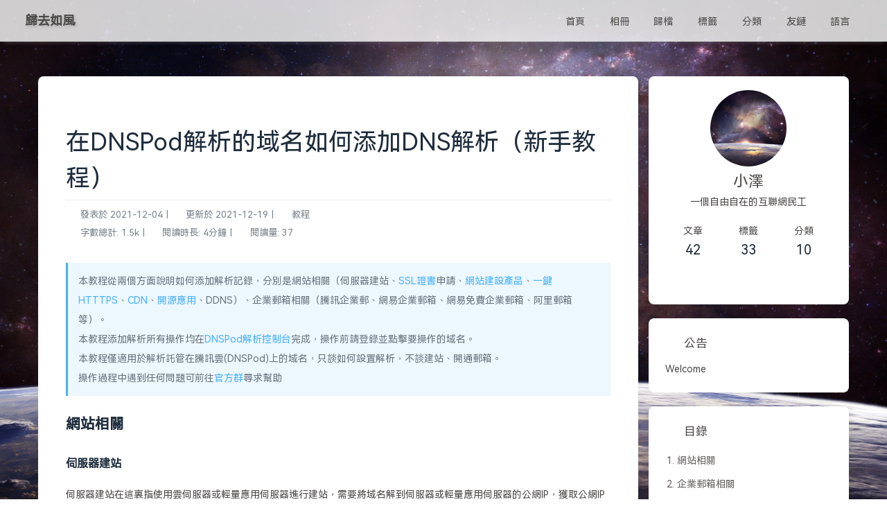

--- FILE ---
content_type: text/html
request_url: https://yjz.hk/articles/20211204.html
body_size: 9452
content:
<!DOCTYPE html><html lang="zh-TW" data-theme="light"><head><meta charset="UTF-8"><meta http-equiv="X-UA-Compatible" content="IE=edge"><meta name="viewport" content="width=device-width, initial-scale=1.0, maximum-scale=1.0, user-scalable=no"><title>在DNSPod解析的域名如何添加DNS解析（新手教程） | 歸去如風</title><meta name="author" content="小澤"><meta name="copyright" content="小澤"><meta name="format-detection" content="telephone=no"><meta name="theme-color" content="#ffffff"><meta name="description" content="本教程從兩個方面說明如何添加解析記錄，分別是網站相關（伺服器建站、SSL證書申請、網站建設產品、一鍵HTTTPS、CDN、開源應用、DDNS）、企業郵箱相關（騰訊企業郵、網易企業郵箱、網易免費企業郵箱、阿里郵箱等）。本教程添加解析所有操作均在DNSPod解析控制台完成，操作前請登錄並點擊要操作的域名。本教程僅適用於解析託管在騰訊雲(DNSPod)上的域名，只談如何設置解析，不談建站、開通郵箱。操">
<meta property="og:type" content="article">
<meta property="og:title" content="在DNSPod解析的域名如何添加DNS解析（新手教程）">
<meta property="og:url" content="https://yjz.hk/articles/20211204.html">
<meta property="og:site_name" content="歸去如風">
<meta property="og:description" content="本教程從兩個方面說明如何添加解析記錄，分別是網站相關（伺服器建站、SSL證書申請、網站建設產品、一鍵HTTTPS、CDN、開源應用、DDNS）、企業郵箱相關（騰訊企業郵、網易企業郵箱、網易免費企業郵箱、阿里郵箱等）。本教程添加解析所有操作均在DNSPod解析控制台完成，操作前請登錄並點擊要操作的域名。本教程僅適用於解析託管在騰訊雲(DNSPod)上的域名，只談如何設置解析，不談建站、開通郵箱。操">
<meta property="og:locale" content="zh_TW">
<meta property="og:image" content="https://resources.r2wind.com/img/road-1072821_1280.jpg">
<meta property="article:published_time" content="2021-12-04T05:27:52.000Z">
<meta property="article:modified_time" content="2021-12-19T02:27:52.000Z">
<meta property="article:author" content="小澤">
<meta property="article:tag" content="DNSPOD">
<meta property="article:tag" content="騰訊雲">
<meta property="article:tag" content="域名">
<meta property="article:tag" content="解析">
<meta name="twitter:card" content="summary">
<meta name="twitter:image" content="https://resources.r2wind.com/img/road-1072821_1280.jpg"><link rel="shortcut icon" href="https://resources.r2wind.com/img/logo.ico"><link rel="canonical" href="https://yjz.hk/articles/20211204.html"><link rel="preconnect" href="//cdn.jsdelivr.net"/><link rel="preconnect" href="//www.google-analytics.com" crossorigin=""/><link rel="preconnect" href="//busuanzi.ibruce.info"/><meta/><meta/><link rel="stylesheet" href="/css/index.css"><script src="/cdn-cgi/scripts/7d0fa10a/cloudflare-static/rocket-loader.min.js" data-cf-settings="7b8fd9794252815519d850f6-|49"></script><link rel="stylesheet" href="https://mirrors.r2wind.com/npm/@fortawesome/fontawesome-free/css/all.min.css" media="print" onload="this.media='all'"><script src="/cdn-cgi/scripts/7d0fa10a/cloudflare-static/rocket-loader.min.js" data-cf-settings="7b8fd9794252815519d850f6-|49"></script><link rel="stylesheet" href="https://mirrors.r2wind.com/npm/@fancyapps/ui/dist/fancybox.min.css" media="print" onload="this.media='all'"><script async="async" src="https://www.googletagmanager.com/gtag/js?id=G-KTYYZFG31D" type="7b8fd9794252815519d850f6-text/javascript"></script><script type="7b8fd9794252815519d850f6-text/javascript">window.dataLayer = window.dataLayer || [];
function gtag(){dataLayer.push(arguments);}
gtag('js', new Date());
gtag('config', 'G-KTYYZFG31D');
</script><script type="7b8fd9794252815519d850f6-text/javascript">const GLOBAL_CONFIG = { 
  root: '/',
  algolia: undefined,
  localSearch: undefined,
  translate: undefined,
  noticeOutdate: undefined,
  highlight: {"plugin":"highlighjs","highlightCopy":true,"highlightLang":true,"highlightHeightLimit":false},
  copy: {
    success: '複製成功',
    error: '複製錯誤',
    noSupport: '瀏覽器不支援'
  },
  relativeDate: {
    homepage: true,
    post: false
  },
  runtime: '天',
  date_suffix: {
    just: '剛剛',
    min: '分鐘前',
    hour: '小時前',
    day: '天前',
    month: '個月前'
  },
  copyright: undefined,
  lightbox: 'fancybox',
  Snackbar: undefined,
  source: {
    justifiedGallery: {
      js: 'https://cdn.jsdelivr.net/npm/flickr-justified-gallery/dist/fjGallery.min.js',
      css: 'https://cdn.jsdelivr.net/npm/flickr-justified-gallery/dist/fjGallery.min.css'
    }
  },
  isPhotoFigcaption: false,
  islazyload: false,
  isAnchor: false,
  percent: {
    toc: true,
    rightside: false,
  }
}</script><script id="config-diff" type="7b8fd9794252815519d850f6-text/javascript">var GLOBAL_CONFIG_SITE = {
  title: '在DNSPod解析的域名如何添加DNS解析（新手教程）',
  isPost: true,
  isHome: false,
  isHighlightShrink: false,
  isToc: true,
  postUpdate: '2021-12-19 10:27:52'
}</script><noscript><style type="text/css">
  #nav {
    opacity: 1
  }
  .justified-gallery img {
    opacity: 1
  }

  #recent-posts time,
  #post-meta time {
    display: inline !important
  }
</style></noscript><script type="7b8fd9794252815519d850f6-text/javascript">(win=>{
    win.saveToLocal = {
      set: function setWithExpiry(key, value, ttl) {
        if (ttl === 0) return
        const now = new Date()
        const expiryDay = ttl * 86400000
        const item = {
          value: value,
          expiry: now.getTime() + expiryDay,
        }
        localStorage.setItem(key, JSON.stringify(item))
      },

      get: function getWithExpiry(key) {
        const itemStr = localStorage.getItem(key)

        if (!itemStr) {
          return undefined
        }
        const item = JSON.parse(itemStr)
        const now = new Date()

        if (now.getTime() > item.expiry) {
          localStorage.removeItem(key)
          return undefined
        }
        return item.value
      }
    }
  
    win.getScript = url => new Promise((resolve, reject) => {
      const script = document.createElement('script')
      script.src = url
      script.async = true
      script.onerror = reject
      script.onload = script.onreadystatechange = function() {
        const loadState = this.readyState
        if (loadState && loadState !== 'loaded' && loadState !== 'complete') return
        script.onload = script.onreadystatechange = null
        resolve()
      }
      document.head.appendChild(script)
    })
  
      win.activateDarkMode = function () {
        document.documentElement.setAttribute('data-theme', 'dark')
        if (document.querySelector('meta[name="theme-color"]') !== null) {
          document.querySelector('meta[name="theme-color"]').setAttribute('content', '#0d0d0d')
        }
      }
      win.activateLightMode = function () {
        document.documentElement.setAttribute('data-theme', 'light')
        if (document.querySelector('meta[name="theme-color"]') !== null) {
          document.querySelector('meta[name="theme-color"]').setAttribute('content', '#ffffff')
        }
      }
      const t = saveToLocal.get('theme')
    
          if (t === 'dark') activateDarkMode()
          else if (t === 'light') activateLightMode()
        
      const asideStatus = saveToLocal.get('aside-status')
      if (asideStatus !== undefined) {
        if (asideStatus === 'hide') {
          document.documentElement.classList.add('hide-aside')
        } else {
          document.documentElement.classList.remove('hide-aside')
        }
      }
    
    const detectApple = () => {
      if(/iPad|iPhone|iPod|Macintosh/.test(navigator.userAgent)){
        document.documentElement.classList.add('apple')
      }
    }
    detectApple()
    })(window)</script><link rel="stylesheet" href="https://fonts.r2wind.com/fonts.css"><script src="https://cdn-go.cn/aegis/aegis-sdk/latest/aegis.min.js" type="7b8fd9794252815519d850f6-text/javascript"></script><script src="https://resources.r2wind.com/js/rumhk.js" type="7b8fd9794252815519d850f6-text/javascript"></script><meta name="generator" content="Hexo 7.2.0"><link rel="alternate" href="/atom.xml" title="歸去如風" type="application/atom+xml">
</head><body><div id="web_bg"></div><div id="sidebar"><div id="menu-mask"></div><div id="sidebar-menus"><div class="avatar-img is-center"><script src="/cdn-cgi/scripts/7d0fa10a/cloudflare-static/rocket-loader.min.js" data-cf-settings="7b8fd9794252815519d850f6-|49"></script><img src="https://resources.r2wind.com/img/background.jpg" onerror="onerror=null;src='/img/friend_404.gif'" alt="avatar"/></div><div class="sidebar-site-data site-data is-center"><a href="/archives/"><div class="headline">文章</div><div class="length-num">42</div></a><a href="/tags/"><div class="headline">標籤</div><div class="length-num">33</div></a><a href="/categories/"><div class="headline">分類</div><div class="length-num">10</div></a></div><hr/><div class="menus_items"><div class="menus_item"><a class="site-page" href="/"><i class="fa-fw fas fa-home"></i><span> 首頁</span></a></div><div class="menus_item"><a class="site-page" href="/Gallery"><i class="fa-fw fa fa-image"></i><span> 相冊</span></a></div><div class="menus_item"><a class="site-page" href="/archives/"><i class="fa-fw fas fa-archive"></i><span> 歸檔</span></a></div><div class="menus_item"><a class="site-page" href="/tags/"><i class="fa-fw fas fa-tags"></i><span> 標籤</span></a></div><div class="menus_item"><a class="site-page" href="/categories/"><i class="fa-fw fas fa-folder-open"></i><span> 分類</span></a></div><div class="menus_item"><a class="site-page" href="/friends/"><i class="fa-fw fas fa-thumbs-up"></i><span> 友鏈</span></a></div><div class="menus_item"><a class="site-page group" href="javascript:void(0);"><i class="fa-fw fas fa-language"></i><span> 語言</span><i class="fas fa-chevron-down"></i></a><ul class="menus_item_child"><li><a class="site-page child" target="_blank" rel="noopener" href="https://r2wind.cn"><span> 简体中文</span></a></li><li><a class="site-page child" target="_blank" rel="noopener" href="https://r2wind.com"><span> English</span></a></li></ul></div></div></div></div><div class="post" id="body-wrap"><header class="not-top-img" id="page-header"><nav id="nav"><span id="blog-info"><a href="/" title="歸去如風"><span class="site-name">歸去如風</span></a></span><div id="menus"><div class="menus_items"><div class="menus_item"><a class="site-page" href="/"><i class="fa-fw fas fa-home"></i><span> 首頁</span></a></div><div class="menus_item"><a class="site-page" href="/Gallery"><i class="fa-fw fa fa-image"></i><span> 相冊</span></a></div><div class="menus_item"><a class="site-page" href="/archives/"><i class="fa-fw fas fa-archive"></i><span> 歸檔</span></a></div><div class="menus_item"><a class="site-page" href="/tags/"><i class="fa-fw fas fa-tags"></i><span> 標籤</span></a></div><div class="menus_item"><a class="site-page" href="/categories/"><i class="fa-fw fas fa-folder-open"></i><span> 分類</span></a></div><div class="menus_item"><a class="site-page" href="/friends/"><i class="fa-fw fas fa-thumbs-up"></i><span> 友鏈</span></a></div><div class="menus_item"><a class="site-page group" href="javascript:void(0);"><i class="fa-fw fas fa-language"></i><span> 語言</span><i class="fas fa-chevron-down"></i></a><ul class="menus_item_child"><li><a class="site-page child" target="_blank" rel="noopener" href="https://r2wind.cn"><span> 简体中文</span></a></li><li><a class="site-page child" target="_blank" rel="noopener" href="https://r2wind.com"><span> English</span></a></li></ul></div></div><div id="toggle-menu"><a class="site-page"><i class="fas fa-bars fa-fw"></i></a></div></div></nav></header><main class="layout" id="content-inner"><div id="post"><div id="post-info"><h1 class="post-title">在DNSPod解析的域名如何添加DNS解析（新手教程）</h1><div id="post-meta"><div class="meta-firstline"><span class="post-meta-date"><i class="far fa-calendar-alt fa-fw post-meta-icon"></i><span class="post-meta-label">發表於</span><time class="post-meta-date-created" datetime="2021-12-04T05:27:52.000Z" title="發表於 2021-12-04 13:27:52">2021-12-04</time><span class="post-meta-separator">|</span><i class="fas fa-history fa-fw post-meta-icon"></i><span class="post-meta-label">更新於</span><time class="post-meta-date-updated" datetime="2021-12-19T02:27:52.000Z" title="更新於 2021-12-19 10:27:52">2021-12-19</time></span><span class="post-meta-categories"><span class="post-meta-separator">|</span><i class="fas fa-inbox fa-fw post-meta-icon"></i><a class="post-meta-categories" href="/categories/%E6%95%99%E7%A8%8B/">教程</a></span></div><div class="meta-secondline"><span class="post-meta-separator">|</span><span class="post-meta-wordcount"><i class="far fa-file-word fa-fw post-meta-icon"></i><span class="post-meta-label">字數總計:</span><span class="word-count">1.5k</span><span class="post-meta-separator">|</span><i class="far fa-clock fa-fw post-meta-icon"></i><span class="post-meta-label">閱讀時長:</span><span>4分鐘</span></span><span class="post-meta-separator">|</span><span class="post-meta-pv-cv" id="" data-flag-title="在DNSPod解析的域名如何添加DNS解析（新手教程）"><i class="far fa-eye fa-fw post-meta-icon"></i><span class="post-meta-label">閱讀量:</span><span id="busuanzi_value_page_pv"><i class="fa-solid fa-spinner fa-spin"></i></span></span></div></div></div><article class="post-content" id="article-container"><blockquote>
<p>本教程從兩個方面說明如何添加解析記錄，分別是網站相關（伺服器建站、<a target="_blank" rel="noopener" href="https://cloud.tencent.com/product/ssl">SSL證書</a>申請、<a target="_blank" rel="noopener" href="https://cloud.tencent.com/product/wds">網站建設產品</a>、<a target="_blank" rel="noopener" href="https://cloud.tencent.com/document/product/400/58062">一鍵HTTTPS</a>、<a target="_blank" rel="noopener" href="https://cloud.tencent.com/product/cdn">CDN</a>、<a target="_blank" rel="noopener" href="https://app.cloud.tencent.com/">開源應用</a>、DDNS）、企業郵箱相關（騰訊企業郵、網易企業郵箱、網易免費企業郵箱、阿里郵箱等）。<br>本教程添加解析所有操作均在<a target="_blank" rel="noopener" href="https://console.dnspod.cn/dns/list">DNSPod解析控制台</a>完成，操作前請登錄並點擊要操作的域名。<br>本教程僅適用於解析託管在騰訊雲(DNSPod)上的域名，只談如何設置解析，不談建站、開通郵箱。<br>操作過程中遇到任何問題可前往<a target="_blank" rel="noopener" href="https://cloud.tencent.com/document/product/242/57608">官方群</a>尋求幫助</p>
</blockquote>
<h2 id="網站相關"><a href="#網站相關" class="headerlink" title="網站相關"></a>網站相關</h2><h3 id="伺服器建站"><a href="#伺服器建站" class="headerlink" title="伺服器建站"></a>伺服器建站</h3><p>伺服器建站在這裏指使用雲伺服器或輕量應用伺服器進行建站，需要將域名解到伺服器或輕量應用伺服器的公網IP，獲取公網IP方法如下:</p>
<blockquote>
<p>此處僅演示騰訊雲伺服器獲取方法，其他服務商伺服器請自行諮詢服務商</p>
</blockquote>
<h4 id="獲取輕量應用伺服器公網IP"><a href="#獲取輕量應用伺服器公網IP" class="headerlink" title="獲取輕量應用伺服器公網IP"></a>獲取輕量應用伺服器公網IP</h4><p><img src="https://resources.r2wind.com/img/20211114141233.png" alt="輕量應用伺服器公網IP"></p>
<h4 id="雲伺服器公網IP"><a href="#雲伺服器公網IP" class="headerlink" title="雲伺服器公網IP"></a>雲伺服器公網IP</h4><p><img src="https://resources.r2wind.com/img/20211114141532.png" alt="雲伺服器公網IP"><br>獲取到IP後即可添加解析</p>
<h4 id="添加解析"><a href="#添加解析" class="headerlink" title="添加解析"></a>添加解析</h4><p>若伺服器提供的是IPv4地址，則添加A記錄；若提供IPv6地址，則添加AAAA記錄；若兩者都提供，建議兩個紀錄均添加。（通常伺服器僅提供IPv4記錄）<br><img src="https://resources.r2wind.com/img/20211204104407.png" alt="添加解析"></p>
<blockquote>
<p>主機記錄：若直接解析主域名，請填@，若解析<a target="_blank" rel="noopener" href="https://docs.dnspod.cn/dns/5f4768888ae73e11c5b01a05/">子域名</a>，請填對應的值例如www。<br>記錄值：伺服器公網IP<br>記錄類型：默認為A即可(若使用IPv6請選擇AAAA記錄)<br>線路類型：無特殊需求默認即可<br>權重：默認不用填<br>TTL：無特殊需要默認即可<br>友情提示：解析到大陸境內伺服器請先完成網站備案。</p>
</blockquote>
<h3 id="SSL證書申請"><a href="#SSL證書申請" class="headerlink" title="SSL證書申請"></a>SSL證書申請</h3><p>一般來講在申請證書時，當解析所在的賬號和申請證書賬號相同時，可以使用自動添加DNS驗證的方式進行驗證，無需手動進行操作，建議大家選擇此方法，在這裏我介紹另一種方法，DNS驗證（自動DNS驗證）。<br>申請證書後系統會提示您添加一條解析記錄來驗證域名所有權，如下圖：<br><img src="https://resources.r2wind.com/img/20211204105109.png" alt="SSL驗證"><br>這是我們需要前往解析控制台按照提示添加記錄：（添加完成後點擊查看域名驗證狀態，一般來講會進入等待簽發的流程）<br><img src="https://resources.r2wind.com/img/20211204105510.png" alt="驗證記錄"></p>
<blockquote>
<p>主機記錄：_dnsauth<br>記錄值：按照SSL控制台提示填寫<br>記錄類型：一般為TXT，若為自動續期，則為CNAME，請根據SSL控制台提示選擇<br>線路類型：默認<br>權重：默認不用填<br>TTL：默認即可</p>
</blockquote>
<h3 id="網站建設產品"><a href="#網站建設產品" class="headerlink" title="網站建設產品"></a>網站建設產品</h3><p>開通網站建設產品後在<a target="_blank" rel="noopener" href="https://console.cloud.tencent.com/wds/info">控制台</a>綁定域名併到解析控制台添加記錄。（注意：體驗版不支持綁定域名）<br>開通後點擊管理進行域名的綁定，並按頁面提示進行解析，如下圖：<br><img src="https://resources.r2wind.com/img/20211204110834.png" alt="綁定域名"><br>綁定完成後按照頁面提示添加解析：<br>一般來講需要分別添加@和WWW記錄，如下圖:<br><img src="https://resources.r2wind.com/img/20211204111437.png" alt="網站建設記錄"></p>
<blockquote>
<p>主機記錄：分別添加@記錄和WWW記錄<br>記錄值：控制台提示CNAME地址<br>記錄類型：CNAME<br>線路類型：無特殊需求默認即可<br>權重：默認不用填<br>TTL：無特殊需要默認即可<br>友情提示：使用網站建設產品請先完成網站備案。</p>
</blockquote>
<h3 id="一鍵HTTPS"><a href="#一鍵HTTPS" class="headerlink" title="一鍵HTTPS"></a>一鍵HTTPS</h3><p>其實這裏可以一鍵添加的，但是如果遇到問題可能要手動添加，建議優先使用一鍵添加<br><a target="_blank" rel="noopener" href="https://console.cloud.tencent.com/https">一鍵HTTPS控制台</a>添加域名後會顯示CNAME記錄，如下圖：<br><img src="https://resources.r2wind.com/img/20211204120203.png" alt="一鍵HTTPS記錄"><br>PS:點擊‘+’可以一鍵添加<br>前往解析控制台添加記錄：<br><img src="https://resources.r2wind.com/img/20211204121147.png" alt="https記錄"></p>
<blockquote>
<p>主機記錄：若直接解析主域名，請填@，若解析<a target="_blank" rel="noopener" href="https://docs.dnspod.cn/dns/5f4768888ae73e11c5b01a05/">子域名</a>，請填對應的值例如www或圖中所示https。<br>記錄值：控制台提示CNAME地址<br>記錄類型：CNAME<br>線路類型：無特殊需求默認即可<br>權重：默認不用填<br>TTL：無特殊需要默認即可<br>友情提示：使用前請先完成網站備案。</p>
</blockquote>
<h3 id="開源應用"><a href="#開源應用" class="headerlink" title="開源應用"></a>開源應用</h3><p>在<a target="_blank" rel="noopener" href="https://console.cloud.tencent.com/oac/list">開源應用控制台</a>開通對應的應用後，在控制台點擊管理→自定義域名，綁定域名並前往解析控制台添加記錄。若域名託管在DNSPod且賬號相同會自動添加,如下圖所示：<br><a target="_blank" rel="noopener" href="https://resources.r2wind.com/img/20211204130425.png">開源應用</a><br>域名配置完成後會提示CNAME地址，前往控制台添加即可，若自動完成添加，則無需手動。<br>前往解析控制台添加記錄：<br><img src="https://resources.r2wind.com/img/20211204122935.png" alt="CDN記錄"></p>
<blockquote>
<p>主機記錄：若直接解析主域名，請填@，若解析<a target="_blank" rel="noopener" href="https://docs.dnspod.cn/dns/5f4768888ae73e11c5b01a05/">子域名</a>，請填對應的值例如www或圖中所示cdn。<br>記錄值：控制台提示CNAME地址<br>記錄類型：CNAME<br>線路類型：無特殊需求默認即可<br>權重：默認不用填<br>TTL：無特殊需要默認即可<br>友情提示：使用前請先完成網站備案。</p>
</blockquote>
<h3 id="CDN"><a href="#CDN" class="headerlink" title="CDN"></a>CDN</h3><p>在CDN控制台添加域名後按照頁面提示前往解析控制台添加解析，也可以一鍵添加（推薦）。<br>添加域名後會顯示CNAME記錄，如下圖：<br><img src="https://resources.r2wind.com/img/20211204122419.png" alt="CDN"><br>PS：點擊‘一鍵配置’可一鍵添加<br>前往解析控制台添加記錄：<br><img src="https://resources.r2wind.com/img/20211204122935.png" alt="CDN記錄"></p>
<blockquote>
<p>主機記錄：若直接解析主域名，請填@，若解析<a target="_blank" rel="noopener" href="https://docs.dnspod.cn/dns/5f4768888ae73e11c5b01a05/">子域名</a>，請填對應的值例如www或圖中所示cdn。<br>記錄值：控制台提示CNAME地址<br>記錄類型：CNAME<br>線路類型：無特殊需求默認即可<br>權重：默認不用填<br>TTL：無特殊需要默認即可<br>友情提示：使用前請先完成網站備案。</p>
</blockquote>
<h3 id="DDNS"><a href="#DDNS" class="headerlink" title="DDNS"></a>DDNS</h3><p>這個可能有點點複雜，留一個教程大家自行參考:<a target="_blank" rel="noopener" href="https://r2wind.com/articles/20211030.html">如何設置DDNS(動態域名解析)</a></p>
<h2 id="企業郵箱相關"><a href="#企業郵箱相關" class="headerlink" title="企業郵箱相關"></a>企業郵箱相關</h2><p>DNSPod提供一鍵添加的方式，點擊快速添加記錄按照提示添加即可,如下圖所示:<br><img src="https://resources.r2wind.com/img/20211204125009.png" alt="企業郵箱"></p>
</article><div class="post-copyright"><div class="post-copyright__author"><span class="post-copyright-meta">文章作者: </span><span class="post-copyright-info"><a href="https://yjz.hk">小澤</a></span></div><div class="post-copyright__type"><span class="post-copyright-meta">文章連結: </span><span class="post-copyright-info"><a href="https://yjz.hk/articles/20211204.html">https://yjz.hk/articles/20211204.html</a></span></div><div class="post-copyright__notice"><span class="post-copyright-meta">版權聲明: </span><span class="post-copyright-info">本部落格所有文章除特別聲明外，均採用 <a href="https://creativecommons.org/licenses/by-nc-sa/4.0/" target="_blank">CC BY-NC-SA 4.0</a> 許可協議。轉載請註明來自 <a href="https://yjz.hk" target="_blank">歸去如風</a>！</span></div></div><div class="tag_share"><div class="post-meta__tag-list"><a class="post-meta__tags" href="/tags/DNSPOD/">DNSPOD</a><a class="post-meta__tags" href="/tags/%E9%A8%B0%E8%A8%8A%E9%9B%B2/">騰訊雲</a><a class="post-meta__tags" href="/tags/%E5%9F%9F%E5%90%8D/">域名</a><a class="post-meta__tags" href="/tags/%E8%A7%A3%E6%9E%90/">解析</a></div><div class="post_share"><div class="social-share" data-image="https://resources.r2wind.com/img/road-1072821_1280.jpg" data-sites="facebook,twitter,wechat,weibo,qq"></div><script src="/cdn-cgi/scripts/7d0fa10a/cloudflare-static/rocket-loader.min.js" data-cf-settings="7b8fd9794252815519d850f6-|49"></script><link rel="stylesheet" href="https://mirrors.r2wind.com/npm/butterfly-extsrc/sharejs/dist/css/share.min.css" media="print" onload="this.media='all'"><script src="https://mirrors.r2wind.com/npm/butterfly-extsrc/sharejs/dist/js/social-share.min.js" defer type="7b8fd9794252815519d850f6-text/javascript"></script></div></div><nav class="pagination-post" id="pagination"><div class="prev-post pull-left"><a href="/articles/20211214.html" title="如何使用騰訊雲COS+CDN搭建一個屬於自己的圖床"><script src="/cdn-cgi/scripts/7d0fa10a/cloudflare-static/rocket-loader.min.js" data-cf-settings="7b8fd9794252815519d850f6-|49"></script><img class="cover" src="https://resources.r2wind.com/img/sky-6852497_1920.jpg" onerror="onerror=null;src='/img/404.jpg'" alt="cover of previous post"><div class="pagination-info"><div class="label">上一篇</div><div class="prev_info">如何使用騰訊雲COS+CDN搭建一個屬於自己的圖床</div></div></a></div><div class="next-post pull-right"><a href="/articles/20211114.html" title="如何搭建一個屬於自己的網站（超詳細）"><script src="/cdn-cgi/scripts/7d0fa10a/cloudflare-static/rocket-loader.min.js" data-cf-settings="7b8fd9794252815519d850f6-|49"></script><img class="cover" src="https://resources.r2wind.com/img/road-238458_1920.jpg" onerror="onerror=null;src='/img/404.jpg'" alt="cover of next post"><div class="pagination-info"><div class="label">下一篇</div><div class="next_info">如何搭建一個屬於自己的網站（超詳細）</div></div></a></div></nav><div class="relatedPosts"><div class="headline"><i class="fas fa-thumbs-up fa-fw"></i><span>相關推薦</span></div><div class="relatedPosts-list"><div><a href="/articles/20211030.html" title="在DNSPod解析的域名如何設置DDNS(動態域名解析)"><img class="cover" src="https://resources.r2wind.com/img/sea-164989_1280.jpg" alt="cover"><div class="content is-center"><div class="date"><i class="far fa-calendar-alt fa-fw"></i> 2021-10-30</div><div class="title">在DNSPod解析的域名如何設置DDNS(動態域名解析)</div></div></a></div><div><a href="/articles/20210809.html" title="DNS解析出現問題怎麼辦？"><img class="cover" src="https://resources.r2wind.com/img/mountain-6320288_1280.jpg" alt="cover"><div class="content is-center"><div class="date"><i class="far fa-calendar-alt fa-fw"></i> 2021-08-10</div><div class="title">DNS解析出現問題怎麼辦？</div></div></a></div><div><a href="/articles/20220522.html" title="DNS+IGTM實現訪問流量智能調度"><img class="cover" src="https://resources.r2wind.com/img/202205/seascape-4636549_1920.jpg" alt="cover"><div class="content is-center"><div class="date"><i class="far fa-calendar-alt fa-fw"></i> 2022-05-22</div><div class="title">DNS+IGTM實現訪問流量智能調度</div></div></a></div><div><a href="/articles/20221020.html" title="如何正確變更 DNSPod 解析套餐（降級場景）"><img class="cover" src="https://resources.r2wind.com/img/202210/bridge-7504605_1920.jpg" alt="cover"><div class="content is-center"><div class="date"><i class="far fa-calendar-alt fa-fw"></i> 2022-10-20</div><div class="title">如何正確變更 DNSPod 解析套餐（降級場景）</div></div></a></div><div><a href="/articles/20220624.html" title="愛名網(22.cn)、HKDNR、GoogleDomains、AWSRoute53註冊域名開啟DNSSEC（解析託管在DNSPod）"><img class="cover" src="https://resources.r2wind.com/img/202206/hd-wallpaper-3625405_1920.jpg" alt="cover"><div class="content is-center"><div class="date"><i class="far fa-calendar-alt fa-fw"></i> 2022-06-24</div><div class="title">愛名網(22.cn)、HKDNR、GoogleDomains、AWSRoute53註冊域名開啟DNSSEC（解析託管在DNSPod）</div></div></a></div><div><a href="/articles/20220810.html" title="騰訊企業郵箱向 Gmail（Google郵箱）發送郵件被退回（550 5.7.26）問題的解決方案"><img class="cover" src="https://resources.r2wind.com/img/202208/hohenzollern-7370477_1920.jpg" alt="cover"><div class="content is-center"><div class="date"><i class="far fa-calendar-alt fa-fw"></i> 2022-08-10</div><div class="title">騰訊企業郵箱向 Gmail（Google郵箱）發送郵件被退回（550 5.7.26）問題的解決方案</div></div></a></div></div></div></div><div class="aside-content" id="aside-content"><div class="card-widget card-info"><div class="is-center"><div class="avatar-img"><script src="/cdn-cgi/scripts/7d0fa10a/cloudflare-static/rocket-loader.min.js" data-cf-settings="7b8fd9794252815519d850f6-|49"></script><img src="https://resources.r2wind.com/img/background.jpg" onerror="this.onerror=null;this.src='/img/friend_404.gif'" alt="avatar"/></div><div class="author-info__name">小澤</div><div class="author-info__description">一個自由自在的互聯網民工</div></div><div class="card-info-data site-data is-center"><a href="/archives/"><div class="headline">文章</div><div class="length-num">42</div></a><a href="/tags/"><div class="headline">標籤</div><div class="length-num">33</div></a><a href="/categories/"><div class="headline">分類</div><div class="length-num">10</div></a></div><div class="card-info-social-icons is-center"><a class="social-icon" href="https://github.com/KincaidYang" target="_blank" title="Github"><i class="fab fa-github"></i></a><a class="social-icon" href="/cdn-cgi/l/email-protection#fc859686bc8ece8b959298d2938e9b" target="_blank" title="Email"><i class="fas fa-envelope"></i></a><a class="social-icon" href="/atom.xml" target="_blank" title="RSS"><i class="fa fa-rss"></i></a></div></div><div class="card-widget card-announcement"><div class="item-headline"><i class="fas fa-bullhorn fa-shake"></i><span>公告</span></div><div class="announcement_content">Welcome</div></div><div class="sticky_layout"><div class="card-widget" id="card-toc"><div class="item-headline"><i class="fas fa-stream"></i><span>目錄</span><span class="toc-percentage"></span></div><div class="toc-content"><ol class="toc"><li class="toc-item toc-level-2"><a class="toc-link" href="#%E7%B6%B2%E7%AB%99%E7%9B%B8%E9%97%9C"><span class="toc-number">1.</span> <span class="toc-text">網站相關</span></a><ol class="toc-child"><li class="toc-item toc-level-3"><a class="toc-link" href="#%E4%BC%BA%E6%9C%8D%E5%99%A8%E5%BB%BA%E7%AB%99"><span class="toc-number">1.1.</span> <span class="toc-text">伺服器建站</span></a><ol class="toc-child"><li class="toc-item toc-level-4"><a class="toc-link" href="#%E7%8D%B2%E5%8F%96%E8%BC%95%E9%87%8F%E6%87%89%E7%94%A8%E4%BC%BA%E6%9C%8D%E5%99%A8%E5%85%AC%E7%B6%B2IP"><span class="toc-number">1.1.1.</span> <span class="toc-text">獲取輕量應用伺服器公網IP</span></a></li><li class="toc-item toc-level-4"><a class="toc-link" href="#%E9%9B%B2%E4%BC%BA%E6%9C%8D%E5%99%A8%E5%85%AC%E7%B6%B2IP"><span class="toc-number">1.1.2.</span> <span class="toc-text">雲伺服器公網IP</span></a></li><li class="toc-item toc-level-4"><a class="toc-link" href="#%E6%B7%BB%E5%8A%A0%E8%A7%A3%E6%9E%90"><span class="toc-number">1.1.3.</span> <span class="toc-text">添加解析</span></a></li></ol></li><li class="toc-item toc-level-3"><a class="toc-link" href="#SSL%E8%AD%89%E6%9B%B8%E7%94%B3%E8%AB%8B"><span class="toc-number">1.2.</span> <span class="toc-text">SSL證書申請</span></a></li><li class="toc-item toc-level-3"><a class="toc-link" href="#%E7%B6%B2%E7%AB%99%E5%BB%BA%E8%A8%AD%E7%94%A2%E5%93%81"><span class="toc-number">1.3.</span> <span class="toc-text">網站建設產品</span></a></li><li class="toc-item toc-level-3"><a class="toc-link" href="#%E4%B8%80%E9%8D%B5HTTPS"><span class="toc-number">1.4.</span> <span class="toc-text">一鍵HTTPS</span></a></li><li class="toc-item toc-level-3"><a class="toc-link" href="#%E9%96%8B%E6%BA%90%E6%87%89%E7%94%A8"><span class="toc-number">1.5.</span> <span class="toc-text">開源應用</span></a></li><li class="toc-item toc-level-3"><a class="toc-link" href="#CDN"><span class="toc-number">1.6.</span> <span class="toc-text">CDN</span></a></li><li class="toc-item toc-level-3"><a class="toc-link" href="#DDNS"><span class="toc-number">1.7.</span> <span class="toc-text">DDNS</span></a></li></ol></li><li class="toc-item toc-level-2"><a class="toc-link" href="#%E4%BC%81%E6%A5%AD%E9%83%B5%E7%AE%B1%E7%9B%B8%E9%97%9C"><span class="toc-number">2.</span> <span class="toc-text">企業郵箱相關</span></a></li></ol></div></div><div class="card-widget card-recent-post"><div class="item-headline"><i class="fas fa-history"></i><span>最新文章</span></div><div class="aside-list"><div class="aside-list-item"><a class="thumbnail" href="/articles/20230526.html" title="Nginx 編譯開啟 Quic 或 HTTP/3"><script src="/cdn-cgi/scripts/7d0fa10a/cloudflare-static/rocket-loader.min.js" data-cf-settings="7b8fd9794252815519d850f6-|49"></script><img src="https://resources.r2wind.com/img/202305/dandelion-445228_1920.jpg" onerror="this.onerror=null;this.src='/img/404.jpg'" alt="Nginx 編譯開啟 Quic 或 HTTP/3"/></a><div class="content"><a class="title" href="/articles/20230526.html" title="Nginx 編譯開啟 Quic 或 HTTP/3">Nginx 編譯開啟 Quic 或 HTTP/3</a><time datetime="2023-05-26T14:30:30.000Z" title="發表於 2023-05-26 22:30:30">2023-05-26</time></div></div><div class="aside-list-item"><a class="thumbnail" href="/articles/20230508.html" title="利用 Nginx 搭建 IP 查詢接口"><script src="/cdn-cgi/scripts/7d0fa10a/cloudflare-static/rocket-loader.min.js" data-cf-settings="7b8fd9794252815519d850f6-|49"></script><img src="https://resources.r2wind.com/img/202305/nature-7602212_1920.jpg" onerror="this.onerror=null;this.src='/img/404.jpg'" alt="利用 Nginx 搭建 IP 查詢接口"/></a><div class="content"><a class="title" href="/articles/20230508.html" title="利用 Nginx 搭建 IP 查詢接口">利用 Nginx 搭建 IP 查詢接口</a><time datetime="2023-05-08T13:27:04.000Z" title="發表於 2023-05-08 21:27:04">2023-05-08</time></div></div><div class="aside-list-item"><a class="thumbnail" href="/articles/20230227.html" title="騰訊雲建站 CloudPages 記錄（編輯網站）"><script src="/cdn-cgi/scripts/7d0fa10a/cloudflare-static/rocket-loader.min.js" data-cf-settings="7b8fd9794252815519d850f6-|49"></script><img src="https://resources.r2wind.com/img/202302/aurora-1197753_1920.jpg" onerror="this.onerror=null;this.src='/img/404.jpg'" alt="騰訊雲建站 CloudPages 記錄（編輯網站）"/></a><div class="content"><a class="title" href="/articles/20230227.html" title="騰訊雲建站 CloudPages 記錄（編輯網站）">騰訊雲建站 CloudPages 記錄（編輯網站）</a><time datetime="2023-02-27T02:35:33.000Z" title="發表於 2023-02-27 10:35:33">2023-02-27</time></div></div><div class="aside-list-item"><a class="thumbnail" href="/articles/20230208.html" title="點樣創建個性化嘅DNS服務器地址（用自己嘅域名做DNS服務器地址）"><script src="/cdn-cgi/scripts/7d0fa10a/cloudflare-static/rocket-loader.min.js" data-cf-settings="7b8fd9794252815519d850f6-|49"></script><img src="https://resources.r2wind.com/img/202302/landscape-7744216_1920.jpg" onerror="this.onerror=null;this.src='/img/404.jpg'" alt="點樣創建個性化嘅DNS服務器地址（用自己嘅域名做DNS服務器地址）"/></a><div class="content"><a class="title" href="/articles/20230208.html" title="點樣創建個性化嘅DNS服務器地址（用自己嘅域名做DNS服務器地址）">點樣創建個性化嘅DNS服務器地址（用自己嘅域名做DNS服務器地址）</a><time datetime="2023-02-08T12:45:00.000Z" title="發表於 2023-02-08 20:45:00">2023-02-08</time></div></div><div class="aside-list-item"><a class="thumbnail" href="/articles/20230109.html" title="使用华為雲DNS拉平CNAME記錄（CDN場景）"><script src="/cdn-cgi/scripts/7d0fa10a/cloudflare-static/rocket-loader.min.js" data-cf-settings="7b8fd9794252815519d850f6-|49"></script><img src="https://resources.r2wind.com/img/202301/ship-7679100_1920.jpg" onerror="this.onerror=null;this.src='/img/404.jpg'" alt="使用华為雲DNS拉平CNAME記錄（CDN場景）"/></a><div class="content"><a class="title" href="/articles/20230109.html" title="使用华為雲DNS拉平CNAME記錄（CDN場景）">使用华為雲DNS拉平CNAME記錄（CDN場景）</a><time datetime="2023-01-09T04:29:50.000Z" title="發表於 2023-01-09 12:29:50">2023-01-09</time></div></div></div></div></div></div></main><footer id="footer" style="background-image: url('https://resources.r2wind.com/img/background.jpg')"><div id="footer-wrap"><div class="copyright">&copy;2017 - 2024 By 小澤</div><div class="framework-info"><span>Power By </span><a target="_blank" rel="noopener" href="https://hexo.io">Hexo</a><span class="footer-separator">|</span><span>Theme By </span><a target="_blank" rel="noopener" href="https://github.com/jerryc127/hexo-theme-butterfly">Butterfly</a><span class="footer-separator">|</span><span>CoverImage By </span><a target="_blank" rel="noopener" href="https://pixabay.com/">Pixabay</a></div></div></footer></div><div id="rightside"><div id="rightside-config-hide"><button id="readmode" type="button" title="閱讀模式"><i class="fas fa-book-open"></i></button><button id="darkmode" type="button" title="淺色和深色模式轉換"><i class="fas fa-adjust"></i></button><button id="hide-aside-btn" type="button" title="單欄和雙欄切換"><i class="fas fa-arrows-alt-h"></i></button></div><div id="rightside-config-show"><button id="rightside_config" type="button" title="設定"><i class="fas fa-cog fa-spin"></i></button><button class="close" id="mobile-toc-button" type="button" title="目錄"><i class="fas fa-list-ul"></i></button><button id="go-up" type="button" title="回到頂部"><span class="scroll-percent"></span><i class="fas fa-arrow-up"></i></button></div></div><div><script data-cfasync="false" src="/cdn-cgi/scripts/5c5dd728/cloudflare-static/email-decode.min.js"></script><script src="/js/utils.js" type="7b8fd9794252815519d850f6-text/javascript"></script><script src="/js/main.js" type="7b8fd9794252815519d850f6-text/javascript"></script><script src="https://mirrors.r2wind.com/npm/@fancyapps/ui/dist/fancybox.umd.min.js" type="7b8fd9794252815519d850f6-text/javascript"></script><div class="js-pjax"></div><canvas class="fireworks" mobile="false"></canvas><script src="https://mirrors.r2wind.com/npm/butterfly-extsrc/dist/fireworks.min.js" type="7b8fd9794252815519d850f6-text/javascript"></script><script async data-pjax src="//busuanzi.ibruce.info/busuanzi/2.3/busuanzi.pure.mini.js" type="7b8fd9794252815519d850f6-text/javascript"></script></div><script src="/cdn-cgi/scripts/7d0fa10a/cloudflare-static/rocket-loader.min.js" data-cf-settings="7b8fd9794252815519d850f6-|49" defer></script><script defer src="https://static.cloudflareinsights.com/beacon.min.js/vcd15cbe7772f49c399c6a5babf22c1241717689176015" integrity="sha512-ZpsOmlRQV6y907TI0dKBHq9Md29nnaEIPlkf84rnaERnq6zvWvPUqr2ft8M1aS28oN72PdrCzSjY4U6VaAw1EQ==" data-cf-beacon='{"version":"2024.11.0","token":"0efe8ed7d40d46a89cd276863aa6b447","r":1,"server_timing":{"name":{"cfCacheStatus":true,"cfEdge":true,"cfExtPri":true,"cfL4":true,"cfOrigin":true,"cfSpeedBrain":true},"location_startswith":null}}' crossorigin="anonymous"></script>
</body></html>

--- FILE ---
content_type: text/css
request_url: https://yjz.hk/css/index.css
body_size: 15435
content:
/*! normalize.css v8.0.1 | MIT License | github.com/necolas/normalize.css */
html {
  line-height: 1.15;
  -webkit-text-size-adjust: 100%
}

body {
  margin: 0
}

main {
  display: block
}

h1 {
  font-size: 2em;
  margin: .67em 0
}

hr {
  box-sizing: content-box;
  height: 0;
  overflow: visible
}

pre {
  font-family: monospace, monospace;
  font-size: 1em
}

a {
  background-color: transparent
}

abbr[title] {
  border-bottom: none;
  text-decoration: underline;
  text-decoration: underline dotted
}

b,
strong {
  font-weight: bolder
}

code,
kbd,
samp {
  font-family: monospace, monospace;
  font-size: 1em
}

small {
  font-size: 80%
}

sub,
sup {
  font-size: 75%;
  line-height: 0;
  position: relative;
  vertical-align: baseline
}

sub {
  bottom: -.25em
}

sup {
  top: -.5em
}

img {
  border-style: none
}

button,
input,
optgroup,
select,
textarea {
  font-family: inherit;
  font-size: 100%;
  line-height: 1.15;
  margin: 0
}

button,
input {
  overflow: visible
}

button,
select {
  text-transform: none
}

[type=button],
[type=reset],
[type=submit],
button {
  -webkit-appearance: button
}

[type=button]::-moz-focus-inner,
[type=reset]::-moz-focus-inner,
[type=submit]::-moz-focus-inner,
button::-moz-focus-inner {
  border-style: none;
  padding: 0
}

[type=button]:-moz-focusring,
[type=reset]:-moz-focusring,
[type=submit]:-moz-focusring,
button:-moz-focusring {
  outline: 1px dotted ButtonText
}

fieldset {
  padding: .35em .75em .625em
}

legend {
  box-sizing: border-box;
  color: inherit;
  display: table;
  max-width: 100%;
  padding: 0;
  white-space: normal
}

progress {
  vertical-align: baseline
}

textarea {
  overflow: auto
}

[type=checkbox],
[type=radio] {
  box-sizing: border-box;
  padding: 0
}

[type=number]::-webkit-inner-spin-button,
[type=number]::-webkit-outer-spin-button {
  height: auto
}

[type=search] {
  -webkit-appearance: textfield;
  outline-offset: -2px
}

[type=search]::-webkit-search-decoration {
  -webkit-appearance: none
}

::-webkit-file-upload-button {
  -webkit-appearance: button;
  font: inherit
}

details {
  display: block
}

summary {
  display: list-item
}

template {
  display: none
}

[hidden] {
  display: none
}
.limit-one-line,
#article-container .flink .flink-item-name,
#article-container .flink .flink-item-desc,
#aside-content .card-archives ul.card-archive-list > .card-archive-list-item a span,
#aside-content .card-categories ul.card-category-list > .card-category-list-item a span,
.site-data > a .headline,
#nav #blog-info,
#pagination .prev_info,
#pagination .next_info,
#sidebar #sidebar-menus .menus_items .site-page {
  overflow: hidden;
  -o-text-overflow: ellipsis;
  text-overflow: ellipsis;
  white-space: nowrap;
}
.limit-more-line,
.article-sort-item-title,
#recent-posts > .recent-post-item >.recent-post-info > .article-title,
#recent-posts > .recent-post-item >.recent-post-info > .content,
#aside-content .aside-list > .aside-list-item .content > .name,
#aside-content .aside-list > .aside-list-item .content > .title,
#aside-content .aside-list > .aside-list-item .content > .comment,
#post-info .post-title,
.relatedPosts > .relatedPosts-list .content .title,
#article-container figure.gallery-group p,
#article-container figure.gallery-group .gallery-group-name {
  display: -webkit-box;
  overflow: hidden;
  -webkit-box-orient: vertical;
}
.fontawesomeIcon,
hr:before,
#post .post-copyright:before,
#post .post-outdate-notice:before,
.note:not(.no-icon)::before {
  display: inline-block;
  font-weight: 600;
  font-family: 'Font Awesome 6 Free';
  text-rendering: auto;
  -webkit-font-smoothing: antialiased;
}
.cardHover,
.layout > div:first-child:not(.recent-posts),
#recent-posts > .recent-post-item,
#aside-content .card-widget,
.layout > .recent-posts .pagination > *:not(.space) {
  border-radius: 8px;
  background: var(--card-bg);
  -webkit-box-shadow: var(--card-box-shadow);
  box-shadow: var(--card-box-shadow);
  -webkit-transition: all 0.3s;
  -moz-transition: all 0.3s;
  -o-transition: all 0.3s;
  -ms-transition: all 0.3s;
  transition: all 0.3s;
}
.cardHover:hover,
.layout > div:first-child:not(.recent-posts):hover,
#recent-posts > .recent-post-item:hover,
#aside-content .card-widget:hover,
.layout > .recent-posts .pagination > *:not(.space):hover {
  -webkit-box-shadow: var(--card-hover-box-shadow);
  box-shadow: var(--card-hover-box-shadow);
}
.imgHover,
.article-sort-item-img :first-child,
#recent-posts > .recent-post-item .post_cover .post-bg,
#aside-content .aside-list > .aside-list-item .thumbnail :first-child {
  width: 100%;
  height: 100%;
  -webkit-transition: filter 375ms ease-in 0.2s, -webkit-transform 0.6s;
  -moz-transition: filter 375ms ease-in 0.2s, -moz-transform 0.6s;
  -o-transition: filter 375ms ease-in 0.2s, -o-transform 0.6s;
  -ms-transition: filter 375ms ease-in 0.2s, -ms-transform 0.6s;
  transition: filter 375ms ease-in 0.2s, transform 0.6s;
  object-fit: cover;
}
.imgHover:hover,
.article-sort-item-img :first-child:hover,
#recent-posts > .recent-post-item .post_cover .post-bg:hover,
#aside-content .aside-list > .aside-list-item .thumbnail :first-child:hover {
  -webkit-transform: scale(1.1);
  -moz-transform: scale(1.1);
  -o-transform: scale(1.1);
  -ms-transform: scale(1.1);
  transform: scale(1.1);
}
.postImgHover:hover .cover,
#pagination .prev-post:hover .cover,
#pagination .next-post:hover .cover,
.relatedPosts > .relatedPosts-list > div:hover .cover {
  opacity: 0.8;
  -ms-filter: "progid:DXImageTransform.Microsoft.Alpha(Opacity=80)";
  filter: alpha(opacity=80);
  -webkit-transform: scale(1.1);
  -moz-transform: scale(1.1);
  -o-transform: scale(1.1);
  -ms-transform: scale(1.1);
  transform: scale(1.1);
}
.postImgHover .cover,
#pagination .prev-post .cover,
#pagination .next-post .cover,
.relatedPosts > .relatedPosts-list > div .cover {
  position: absolute;
  width: 100%;
  height: 100%;
  opacity: 0.4;
  -ms-filter: "progid:DXImageTransform.Microsoft.Alpha(Opacity=40)";
  filter: alpha(opacity=40);
  -webkit-transition: all 0.6s, filter 375ms ease-in 0.2s;
  -moz-transition: all 0.6s, filter 375ms ease-in 0.2s;
  -o-transition: all 0.6s, filter 375ms ease-in 0.2s;
  -ms-transition: all 0.6s, filter 375ms ease-in 0.2s;
  transition: all 0.6s, filter 375ms ease-in 0.2s;
  object-fit: cover;
}
.list-beauty,
.category-lists ul {
  list-style: none;
}
.list-beauty li,
.category-lists ul li {
  position: relative;
  padding: 0.12em 0.4em 0.12em 1.4em;
}
.list-beauty li:hover:before,
.category-lists ul li:hover:before {
  border-color: var(--pseudo-hover);
}
.list-beauty li:before,
.category-lists ul li:before {
  position: absolute;
  top: 0.67em;
  left: 0;
  width: 0.43em;
  height: 0.43em;
  border: 0.215em solid #49b1f5;
  border-radius: 0.43em;
  background: transparent;
  content: '';
  cursor: pointer;
  -webkit-transition: all 0.3s ease-out;
  -moz-transition: all 0.3s ease-out;
  -o-transition: all 0.3s ease-out;
  -ms-transition: all 0.3s ease-out;
  transition: all 0.3s ease-out;
}
#content-inner,
#footer {
  -webkit-animation: bottom-top 1s;
  -moz-animation: bottom-top 1s;
  -o-animation: bottom-top 1s;
  -ms-animation: bottom-top 1s;
  animation: bottom-top 1s;
}
#page-header {
  -webkit-animation: header-effect 1s;
  -moz-animation: header-effect 1s;
  -o-animation: header-effect 1s;
  -ms-animation: header-effect 1s;
  animation: header-effect 1s;
}
#site-title,
#site-subtitle {
  -webkit-animation: titleScale 1s;
  -moz-animation: titleScale 1s;
  -o-animation: titleScale 1s;
  -ms-animation: titleScale 1s;
  animation: titleScale 1s;
}
#nav.show {
  -webkit-animation: headerNoOpacity 1s;
  -moz-animation: headerNoOpacity 1s;
  -o-animation: headerNoOpacity 1s;
  -ms-animation: headerNoOpacity 1s;
  animation: headerNoOpacity 1s;
}
canvas:not(#ribbon-canvas),
#web_bg {
  -webkit-animation: to_show 4s;
  -moz-animation: to_show 4s;
  -o-animation: to_show 4s;
  -ms-animation: to_show 4s;
  animation: to_show 4s;
}
#ribbon-canvas {
  -webkit-animation: ribbon_to_show 4s;
  -moz-animation: ribbon_to_show 4s;
  -o-animation: ribbon_to_show 4s;
  -ms-animation: ribbon_to_show 4s;
  animation: ribbon_to_show 4s;
}
#sidebar-menus.open > :nth-child(1) {
  -webkit-animation: sidebarItem 0.2s;
  -moz-animation: sidebarItem 0.2s;
  -o-animation: sidebarItem 0.2s;
  -ms-animation: sidebarItem 0.2s;
  animation: sidebarItem 0.2s;
}
#sidebar-menus.open > :nth-child(2) {
  -webkit-animation: sidebarItem 0.4s;
  -moz-animation: sidebarItem 0.4s;
  -o-animation: sidebarItem 0.4s;
  -ms-animation: sidebarItem 0.4s;
  animation: sidebarItem 0.4s;
}
#sidebar-menus.open > :nth-child(3) {
  -webkit-animation: sidebarItem 0.6s;
  -moz-animation: sidebarItem 0.6s;
  -o-animation: sidebarItem 0.6s;
  -ms-animation: sidebarItem 0.6s;
  animation: sidebarItem 0.6s;
}
#sidebar-menus.open > :nth-child(4) {
  -webkit-animation: sidebarItem 0.8s;
  -moz-animation: sidebarItem 0.8s;
  -o-animation: sidebarItem 0.8s;
  -ms-animation: sidebarItem 0.8s;
  animation: sidebarItem 0.8s;
}
.scroll-down-effects {
  -webkit-animation: scroll-down-effect 1.5s infinite;
  -moz-animation: scroll-down-effect 1.5s infinite;
  -o-animation: scroll-down-effect 1.5s infinite;
  -ms-animation: scroll-down-effect 1.5s infinite;
  animation: scroll-down-effect 1.5s infinite;
}
.reward-main {
  -webkit-animation: donate_effcet 0.3s 0.1s ease both;
  -moz-animation: donate_effcet 0.3s 0.1s ease both;
  -o-animation: donate_effcet 0.3s 0.1s ease both;
  -ms-animation: donate_effcet 0.3s 0.1s ease both;
  animation: donate_effcet 0.3s 0.1s ease both;
}
@-moz-keyframes scroll-down-effect {
  0% {
    top: 0;
    opacity: 0.4;
    -ms-filter: "progid:DXImageTransform.Microsoft.Alpha(Opacity=40)";
    filter: alpha(opacity=40);
  }
  50% {
    top: -16px;
    opacity: 1;
    -ms-filter: none;
    filter: none;
  }
  100% {
    top: 0;
    opacity: 0.4;
    -ms-filter: "progid:DXImageTransform.Microsoft.Alpha(Opacity=40)";
    filter: alpha(opacity=40);
  }
}
@-webkit-keyframes scroll-down-effect {
  0% {
    top: 0;
    opacity: 0.4;
    -ms-filter: "progid:DXImageTransform.Microsoft.Alpha(Opacity=40)";
    filter: alpha(opacity=40);
  }
  50% {
    top: -16px;
    opacity: 1;
    -ms-filter: none;
    filter: none;
  }
  100% {
    top: 0;
    opacity: 0.4;
    -ms-filter: "progid:DXImageTransform.Microsoft.Alpha(Opacity=40)";
    filter: alpha(opacity=40);
  }
}
@-o-keyframes scroll-down-effect {
  0% {
    top: 0;
    opacity: 0.4;
    -ms-filter: "progid:DXImageTransform.Microsoft.Alpha(Opacity=40)";
    filter: alpha(opacity=40);
  }
  50% {
    top: -16px;
    opacity: 1;
    -ms-filter: none;
    filter: none;
  }
  100% {
    top: 0;
    opacity: 0.4;
    -ms-filter: "progid:DXImageTransform.Microsoft.Alpha(Opacity=40)";
    filter: alpha(opacity=40);
  }
}
@keyframes scroll-down-effect {
  0% {
    top: 0;
    opacity: 0.4;
    -ms-filter: "progid:DXImageTransform.Microsoft.Alpha(Opacity=40)";
    filter: alpha(opacity=40);
  }
  50% {
    top: -16px;
    opacity: 1;
    -ms-filter: none;
    filter: none;
  }
  100% {
    top: 0;
    opacity: 0.4;
    -ms-filter: "progid:DXImageTransform.Microsoft.Alpha(Opacity=40)";
    filter: alpha(opacity=40);
  }
}
@-moz-keyframes header-effect {
  0% {
    opacity: 0;
    -ms-filter: "progid:DXImageTransform.Microsoft.Alpha(Opacity=0)";
    filter: alpha(opacity=0);
    -webkit-transform: translateY(-50px);
    -moz-transform: translateY(-50px);
    -o-transform: translateY(-50px);
    -ms-transform: translateY(-50px);
    transform: translateY(-50px);
  }
  100% {
    opacity: 1;
    -ms-filter: none;
    filter: none;
    -webkit-transform: translateY(0);
    -moz-transform: translateY(0);
    -o-transform: translateY(0);
    -ms-transform: translateY(0);
    transform: translateY(0);
  }
}
@-webkit-keyframes header-effect {
  0% {
    opacity: 0;
    -ms-filter: "progid:DXImageTransform.Microsoft.Alpha(Opacity=0)";
    filter: alpha(opacity=0);
    -webkit-transform: translateY(-50px);
    -moz-transform: translateY(-50px);
    -o-transform: translateY(-50px);
    -ms-transform: translateY(-50px);
    transform: translateY(-50px);
  }
  100% {
    opacity: 1;
    -ms-filter: none;
    filter: none;
    -webkit-transform: translateY(0);
    -moz-transform: translateY(0);
    -o-transform: translateY(0);
    -ms-transform: translateY(0);
    transform: translateY(0);
  }
}
@-o-keyframes header-effect {
  0% {
    opacity: 0;
    -ms-filter: "progid:DXImageTransform.Microsoft.Alpha(Opacity=0)";
    filter: alpha(opacity=0);
    -webkit-transform: translateY(-50px);
    -moz-transform: translateY(-50px);
    -o-transform: translateY(-50px);
    -ms-transform: translateY(-50px);
    transform: translateY(-50px);
  }
  100% {
    opacity: 1;
    -ms-filter: none;
    filter: none;
    -webkit-transform: translateY(0);
    -moz-transform: translateY(0);
    -o-transform: translateY(0);
    -ms-transform: translateY(0);
    transform: translateY(0);
  }
}
@keyframes header-effect {
  0% {
    opacity: 0;
    -ms-filter: "progid:DXImageTransform.Microsoft.Alpha(Opacity=0)";
    filter: alpha(opacity=0);
    -webkit-transform: translateY(-50px);
    -moz-transform: translateY(-50px);
    -o-transform: translateY(-50px);
    -ms-transform: translateY(-50px);
    transform: translateY(-50px);
  }
  100% {
    opacity: 1;
    -ms-filter: none;
    filter: none;
    -webkit-transform: translateY(0);
    -moz-transform: translateY(0);
    -o-transform: translateY(0);
    -ms-transform: translateY(0);
    transform: translateY(0);
  }
}
@-moz-keyframes headerNoOpacity {
  0% {
    -webkit-transform: translateY(-50px);
    -moz-transform: translateY(-50px);
    -o-transform: translateY(-50px);
    -ms-transform: translateY(-50px);
    transform: translateY(-50px);
  }
  100% {
    -webkit-transform: translateY(0);
    -moz-transform: translateY(0);
    -o-transform: translateY(0);
    -ms-transform: translateY(0);
    transform: translateY(0);
  }
}
@-webkit-keyframes headerNoOpacity {
  0% {
    -webkit-transform: translateY(-50px);
    -moz-transform: translateY(-50px);
    -o-transform: translateY(-50px);
    -ms-transform: translateY(-50px);
    transform: translateY(-50px);
  }
  100% {
    -webkit-transform: translateY(0);
    -moz-transform: translateY(0);
    -o-transform: translateY(0);
    -ms-transform: translateY(0);
    transform: translateY(0);
  }
}
@-o-keyframes headerNoOpacity {
  0% {
    -webkit-transform: translateY(-50px);
    -moz-transform: translateY(-50px);
    -o-transform: translateY(-50px);
    -ms-transform: translateY(-50px);
    transform: translateY(-50px);
  }
  100% {
    -webkit-transform: translateY(0);
    -moz-transform: translateY(0);
    -o-transform: translateY(0);
    -ms-transform: translateY(0);
    transform: translateY(0);
  }
}
@keyframes headerNoOpacity {
  0% {
    -webkit-transform: translateY(-50px);
    -moz-transform: translateY(-50px);
    -o-transform: translateY(-50px);
    -ms-transform: translateY(-50px);
    transform: translateY(-50px);
  }
  100% {
    -webkit-transform: translateY(0);
    -moz-transform: translateY(0);
    -o-transform: translateY(0);
    -ms-transform: translateY(0);
    transform: translateY(0);
  }
}
@-moz-keyframes bottom-top {
  0% {
    margin-top: 50px;
    opacity: 0;
    -ms-filter: "progid:DXImageTransform.Microsoft.Alpha(Opacity=0)";
    filter: alpha(opacity=0);
  }
  100% {
    margin-top: 0;
    opacity: 1;
    -ms-filter: none;
    filter: none;
  }
}
@-webkit-keyframes bottom-top {
  0% {
    margin-top: 50px;
    opacity: 0;
    -ms-filter: "progid:DXImageTransform.Microsoft.Alpha(Opacity=0)";
    filter: alpha(opacity=0);
  }
  100% {
    margin-top: 0;
    opacity: 1;
    -ms-filter: none;
    filter: none;
  }
}
@-o-keyframes bottom-top {
  0% {
    margin-top: 50px;
    opacity: 0;
    -ms-filter: "progid:DXImageTransform.Microsoft.Alpha(Opacity=0)";
    filter: alpha(opacity=0);
  }
  100% {
    margin-top: 0;
    opacity: 1;
    -ms-filter: none;
    filter: none;
  }
}
@keyframes bottom-top {
  0% {
    margin-top: 50px;
    opacity: 0;
    -ms-filter: "progid:DXImageTransform.Microsoft.Alpha(Opacity=0)";
    filter: alpha(opacity=0);
  }
  100% {
    margin-top: 0;
    opacity: 1;
    -ms-filter: none;
    filter: none;
  }
}
@-moz-keyframes titleScale {
  0% {
    opacity: 0;
    -ms-filter: "progid:DXImageTransform.Microsoft.Alpha(Opacity=0)";
    filter: alpha(opacity=0);
    -webkit-transform: scale(0.7);
    -moz-transform: scale(0.7);
    -o-transform: scale(0.7);
    -ms-transform: scale(0.7);
    transform: scale(0.7);
  }
  100% {
    opacity: 1;
    -ms-filter: none;
    filter: none;
    -webkit-transform: scale(1);
    -moz-transform: scale(1);
    -o-transform: scale(1);
    -ms-transform: scale(1);
    transform: scale(1);
  }
}
@-webkit-keyframes titleScale {
  0% {
    opacity: 0;
    -ms-filter: "progid:DXImageTransform.Microsoft.Alpha(Opacity=0)";
    filter: alpha(opacity=0);
    -webkit-transform: scale(0.7);
    -moz-transform: scale(0.7);
    -o-transform: scale(0.7);
    -ms-transform: scale(0.7);
    transform: scale(0.7);
  }
  100% {
    opacity: 1;
    -ms-filter: none;
    filter: none;
    -webkit-transform: scale(1);
    -moz-transform: scale(1);
    -o-transform: scale(1);
    -ms-transform: scale(1);
    transform: scale(1);
  }
}
@-o-keyframes titleScale {
  0% {
    opacity: 0;
    -ms-filter: "progid:DXImageTransform.Microsoft.Alpha(Opacity=0)";
    filter: alpha(opacity=0);
    -webkit-transform: scale(0.7);
    -moz-transform: scale(0.7);
    -o-transform: scale(0.7);
    -ms-transform: scale(0.7);
    transform: scale(0.7);
  }
  100% {
    opacity: 1;
    -ms-filter: none;
    filter: none;
    -webkit-transform: scale(1);
    -moz-transform: scale(1);
    -o-transform: scale(1);
    -ms-transform: scale(1);
    transform: scale(1);
  }
}
@keyframes titleScale {
  0% {
    opacity: 0;
    -ms-filter: "progid:DXImageTransform.Microsoft.Alpha(Opacity=0)";
    filter: alpha(opacity=0);
    -webkit-transform: scale(0.7);
    -moz-transform: scale(0.7);
    -o-transform: scale(0.7);
    -ms-transform: scale(0.7);
    transform: scale(0.7);
  }
  100% {
    opacity: 1;
    -ms-filter: none;
    filter: none;
    -webkit-transform: scale(1);
    -moz-transform: scale(1);
    -o-transform: scale(1);
    -ms-transform: scale(1);
    transform: scale(1);
  }
}
@-moz-keyframes search_close {
  0% {
    opacity: 1;
    -ms-filter: none;
    filter: none;
    -webkit-transform: scale(1);
    -moz-transform: scale(1);
    -o-transform: scale(1);
    -ms-transform: scale(1);
    transform: scale(1);
  }
  100% {
    opacity: 0;
    -ms-filter: "progid:DXImageTransform.Microsoft.Alpha(Opacity=0)";
    filter: alpha(opacity=0);
    -webkit-transform: scale(0.7);
    -moz-transform: scale(0.7);
    -o-transform: scale(0.7);
    -ms-transform: scale(0.7);
    transform: scale(0.7);
  }
}
@-webkit-keyframes search_close {
  0% {
    opacity: 1;
    -ms-filter: none;
    filter: none;
    -webkit-transform: scale(1);
    -moz-transform: scale(1);
    -o-transform: scale(1);
    -ms-transform: scale(1);
    transform: scale(1);
  }
  100% {
    opacity: 0;
    -ms-filter: "progid:DXImageTransform.Microsoft.Alpha(Opacity=0)";
    filter: alpha(opacity=0);
    -webkit-transform: scale(0.7);
    -moz-transform: scale(0.7);
    -o-transform: scale(0.7);
    -ms-transform: scale(0.7);
    transform: scale(0.7);
  }
}
@-o-keyframes search_close {
  0% {
    opacity: 1;
    -ms-filter: none;
    filter: none;
    -webkit-transform: scale(1);
    -moz-transform: scale(1);
    -o-transform: scale(1);
    -ms-transform: scale(1);
    transform: scale(1);
  }
  100% {
    opacity: 0;
    -ms-filter: "progid:DXImageTransform.Microsoft.Alpha(Opacity=0)";
    filter: alpha(opacity=0);
    -webkit-transform: scale(0.7);
    -moz-transform: scale(0.7);
    -o-transform: scale(0.7);
    -ms-transform: scale(0.7);
    transform: scale(0.7);
  }
}
@keyframes search_close {
  0% {
    opacity: 1;
    -ms-filter: none;
    filter: none;
    -webkit-transform: scale(1);
    -moz-transform: scale(1);
    -o-transform: scale(1);
    -ms-transform: scale(1);
    transform: scale(1);
  }
  100% {
    opacity: 0;
    -ms-filter: "progid:DXImageTransform.Microsoft.Alpha(Opacity=0)";
    filter: alpha(opacity=0);
    -webkit-transform: scale(0.7);
    -moz-transform: scale(0.7);
    -o-transform: scale(0.7);
    -ms-transform: scale(0.7);
    transform: scale(0.7);
  }
}
@-moz-keyframes to_show {
  0% {
    opacity: 0;
    -ms-filter: "progid:DXImageTransform.Microsoft.Alpha(Opacity=0)";
    filter: alpha(opacity=0);
  }
  100% {
    opacity: 1;
    -ms-filter: none;
    filter: none;
  }
}
@-webkit-keyframes to_show {
  0% {
    opacity: 0;
    -ms-filter: "progid:DXImageTransform.Microsoft.Alpha(Opacity=0)";
    filter: alpha(opacity=0);
  }
  100% {
    opacity: 1;
    -ms-filter: none;
    filter: none;
  }
}
@-o-keyframes to_show {
  0% {
    opacity: 0;
    -ms-filter: "progid:DXImageTransform.Microsoft.Alpha(Opacity=0)";
    filter: alpha(opacity=0);
  }
  100% {
    opacity: 1;
    -ms-filter: none;
    filter: none;
  }
}
@keyframes to_show {
  0% {
    opacity: 0;
    -ms-filter: "progid:DXImageTransform.Microsoft.Alpha(Opacity=0)";
    filter: alpha(opacity=0);
  }
  100% {
    opacity: 1;
    -ms-filter: none;
    filter: none;
  }
}
@-moz-keyframes to_hide {
  0% {
    opacity: 1;
    -ms-filter: none;
    filter: none;
  }
  100% {
    opacity: 0;
    -ms-filter: "progid:DXImageTransform.Microsoft.Alpha(Opacity=0)";
    filter: alpha(opacity=0);
  }
}
@-webkit-keyframes to_hide {
  0% {
    opacity: 1;
    -ms-filter: none;
    filter: none;
  }
  100% {
    opacity: 0;
    -ms-filter: "progid:DXImageTransform.Microsoft.Alpha(Opacity=0)";
    filter: alpha(opacity=0);
  }
}
@-o-keyframes to_hide {
  0% {
    opacity: 1;
    -ms-filter: none;
    filter: none;
  }
  100% {
    opacity: 0;
    -ms-filter: "progid:DXImageTransform.Microsoft.Alpha(Opacity=0)";
    filter: alpha(opacity=0);
  }
}
@keyframes to_hide {
  0% {
    opacity: 1;
    -ms-filter: none;
    filter: none;
  }
  100% {
    opacity: 0;
    -ms-filter: "progid:DXImageTransform.Microsoft.Alpha(Opacity=0)";
    filter: alpha(opacity=0);
  }
}
@-moz-keyframes ribbon_to_show {
  0% {
    opacity: 0;
    -ms-filter: "progid:DXImageTransform.Microsoft.Alpha(Opacity=0)";
    filter: alpha(opacity=0);
  }
  100% {
    opacity: 0.6;
    -ms-filter: "progid:DXImageTransform.Microsoft.Alpha(Opacity=60)";
    filter: alpha(opacity=60);
  }
}
@-webkit-keyframes ribbon_to_show {
  0% {
    opacity: 0;
    -ms-filter: "progid:DXImageTransform.Microsoft.Alpha(Opacity=0)";
    filter: alpha(opacity=0);
  }
  100% {
    opacity: 0.6;
    -ms-filter: "progid:DXImageTransform.Microsoft.Alpha(Opacity=60)";
    filter: alpha(opacity=60);
  }
}
@-o-keyframes ribbon_to_show {
  0% {
    opacity: 0;
    -ms-filter: "progid:DXImageTransform.Microsoft.Alpha(Opacity=0)";
    filter: alpha(opacity=0);
  }
  100% {
    opacity: 0.6;
    -ms-filter: "progid:DXImageTransform.Microsoft.Alpha(Opacity=60)";
    filter: alpha(opacity=60);
  }
}
@keyframes ribbon_to_show {
  0% {
    opacity: 0;
    -ms-filter: "progid:DXImageTransform.Microsoft.Alpha(Opacity=0)";
    filter: alpha(opacity=0);
  }
  100% {
    opacity: 0.6;
    -ms-filter: "progid:DXImageTransform.Microsoft.Alpha(Opacity=60)";
    filter: alpha(opacity=60);
  }
}
@-moz-keyframes avatar_turn_around {
  from {
    -webkit-transform: rotate(0);
    -moz-transform: rotate(0);
    -o-transform: rotate(0);
    -ms-transform: rotate(0);
    transform: rotate(0);
  }
  to {
    -webkit-transform: rotate(360deg);
    -moz-transform: rotate(360deg);
    -o-transform: rotate(360deg);
    -ms-transform: rotate(360deg);
    transform: rotate(360deg);
  }
}
@-webkit-keyframes avatar_turn_around {
  from {
    -webkit-transform: rotate(0);
    -moz-transform: rotate(0);
    -o-transform: rotate(0);
    -ms-transform: rotate(0);
    transform: rotate(0);
  }
  to {
    -webkit-transform: rotate(360deg);
    -moz-transform: rotate(360deg);
    -o-transform: rotate(360deg);
    -ms-transform: rotate(360deg);
    transform: rotate(360deg);
  }
}
@-o-keyframes avatar_turn_around {
  from {
    -webkit-transform: rotate(0);
    -moz-transform: rotate(0);
    -o-transform: rotate(0);
    -ms-transform: rotate(0);
    transform: rotate(0);
  }
  to {
    -webkit-transform: rotate(360deg);
    -moz-transform: rotate(360deg);
    -o-transform: rotate(360deg);
    -ms-transform: rotate(360deg);
    transform: rotate(360deg);
  }
}
@keyframes avatar_turn_around {
  from {
    -webkit-transform: rotate(0);
    -moz-transform: rotate(0);
    -o-transform: rotate(0);
    -ms-transform: rotate(0);
    transform: rotate(0);
  }
  to {
    -webkit-transform: rotate(360deg);
    -moz-transform: rotate(360deg);
    -o-transform: rotate(360deg);
    -ms-transform: rotate(360deg);
    transform: rotate(360deg);
  }
}
@-moz-keyframes sub_menus {
  0% {
    opacity: 0;
    -ms-filter: "progid:DXImageTransform.Microsoft.Alpha(Opacity=0)";
    filter: alpha(opacity=0);
    -webkit-transform: translateY(10px);
    -moz-transform: translateY(10px);
    -o-transform: translateY(10px);
    -ms-transform: translateY(10px);
    transform: translateY(10px);
  }
  100% {
    opacity: 1;
    -ms-filter: none;
    filter: none;
    -webkit-transform: translateY(0);
    -moz-transform: translateY(0);
    -o-transform: translateY(0);
    -ms-transform: translateY(0);
    transform: translateY(0);
  }
}
@-webkit-keyframes sub_menus {
  0% {
    opacity: 0;
    -ms-filter: "progid:DXImageTransform.Microsoft.Alpha(Opacity=0)";
    filter: alpha(opacity=0);
    -webkit-transform: translateY(10px);
    -moz-transform: translateY(10px);
    -o-transform: translateY(10px);
    -ms-transform: translateY(10px);
    transform: translateY(10px);
  }
  100% {
    opacity: 1;
    -ms-filter: none;
    filter: none;
    -webkit-transform: translateY(0);
    -moz-transform: translateY(0);
    -o-transform: translateY(0);
    -ms-transform: translateY(0);
    transform: translateY(0);
  }
}
@-o-keyframes sub_menus {
  0% {
    opacity: 0;
    -ms-filter: "progid:DXImageTransform.Microsoft.Alpha(Opacity=0)";
    filter: alpha(opacity=0);
    -webkit-transform: translateY(10px);
    -moz-transform: translateY(10px);
    -o-transform: translateY(10px);
    -ms-transform: translateY(10px);
    transform: translateY(10px);
  }
  100% {
    opacity: 1;
    -ms-filter: none;
    filter: none;
    -webkit-transform: translateY(0);
    -moz-transform: translateY(0);
    -o-transform: translateY(0);
    -ms-transform: translateY(0);
    transform: translateY(0);
  }
}
@keyframes sub_menus {
  0% {
    opacity: 0;
    -ms-filter: "progid:DXImageTransform.Microsoft.Alpha(Opacity=0)";
    filter: alpha(opacity=0);
    -webkit-transform: translateY(10px);
    -moz-transform: translateY(10px);
    -o-transform: translateY(10px);
    -ms-transform: translateY(10px);
    transform: translateY(10px);
  }
  100% {
    opacity: 1;
    -ms-filter: none;
    filter: none;
    -webkit-transform: translateY(0);
    -moz-transform: translateY(0);
    -o-transform: translateY(0);
    -ms-transform: translateY(0);
    transform: translateY(0);
  }
}
@-moz-keyframes donate_effcet {
  0% {
    opacity: 0;
    -ms-filter: "progid:DXImageTransform.Microsoft.Alpha(Opacity=0)";
    filter: alpha(opacity=0);
    -webkit-transform: translateY(-20px);
    -moz-transform: translateY(-20px);
    -o-transform: translateY(-20px);
    -ms-transform: translateY(-20px);
    transform: translateY(-20px);
  }
  100% {
    opacity: 1;
    -ms-filter: none;
    filter: none;
    -webkit-transform: translateY(0);
    -moz-transform: translateY(0);
    -o-transform: translateY(0);
    -ms-transform: translateY(0);
    transform: translateY(0);
  }
}
@-webkit-keyframes donate_effcet {
  0% {
    opacity: 0;
    -ms-filter: "progid:DXImageTransform.Microsoft.Alpha(Opacity=0)";
    filter: alpha(opacity=0);
    -webkit-transform: translateY(-20px);
    -moz-transform: translateY(-20px);
    -o-transform: translateY(-20px);
    -ms-transform: translateY(-20px);
    transform: translateY(-20px);
  }
  100% {
    opacity: 1;
    -ms-filter: none;
    filter: none;
    -webkit-transform: translateY(0);
    -moz-transform: translateY(0);
    -o-transform: translateY(0);
    -ms-transform: translateY(0);
    transform: translateY(0);
  }
}
@-o-keyframes donate_effcet {
  0% {
    opacity: 0;
    -ms-filter: "progid:DXImageTransform.Microsoft.Alpha(Opacity=0)";
    filter: alpha(opacity=0);
    -webkit-transform: translateY(-20px);
    -moz-transform: translateY(-20px);
    -o-transform: translateY(-20px);
    -ms-transform: translateY(-20px);
    transform: translateY(-20px);
  }
  100% {
    opacity: 1;
    -ms-filter: none;
    filter: none;
    -webkit-transform: translateY(0);
    -moz-transform: translateY(0);
    -o-transform: translateY(0);
    -ms-transform: translateY(0);
    transform: translateY(0);
  }
}
@keyframes donate_effcet {
  0% {
    opacity: 0;
    -ms-filter: "progid:DXImageTransform.Microsoft.Alpha(Opacity=0)";
    filter: alpha(opacity=0);
    -webkit-transform: translateY(-20px);
    -moz-transform: translateY(-20px);
    -o-transform: translateY(-20px);
    -ms-transform: translateY(-20px);
    transform: translateY(-20px);
  }
  100% {
    opacity: 1;
    -ms-filter: none;
    filter: none;
    -webkit-transform: translateY(0);
    -moz-transform: translateY(0);
    -o-transform: translateY(0);
    -ms-transform: translateY(0);
    transform: translateY(0);
  }
}
@-moz-keyframes sidebarItem {
  0% {
    -webkit-transform: translateX(200px);
    -moz-transform: translateX(200px);
    -o-transform: translateX(200px);
    -ms-transform: translateX(200px);
    transform: translateX(200px);
  }
  100% {
    -webkit-transform: translateX(0);
    -moz-transform: translateX(0);
    -o-transform: translateX(0);
    -ms-transform: translateX(0);
    transform: translateX(0);
  }
}
@-webkit-keyframes sidebarItem {
  0% {
    -webkit-transform: translateX(200px);
    -moz-transform: translateX(200px);
    -o-transform: translateX(200px);
    -ms-transform: translateX(200px);
    transform: translateX(200px);
  }
  100% {
    -webkit-transform: translateX(0);
    -moz-transform: translateX(0);
    -o-transform: translateX(0);
    -ms-transform: translateX(0);
    transform: translateX(0);
  }
}
@-o-keyframes sidebarItem {
  0% {
    -webkit-transform: translateX(200px);
    -moz-transform: translateX(200px);
    -o-transform: translateX(200px);
    -ms-transform: translateX(200px);
    transform: translateX(200px);
  }
  100% {
    -webkit-transform: translateX(0);
    -moz-transform: translateX(0);
    -o-transform: translateX(0);
    -ms-transform: translateX(0);
    transform: translateX(0);
  }
}
@keyframes sidebarItem {
  0% {
    -webkit-transform: translateX(200px);
    -moz-transform: translateX(200px);
    -o-transform: translateX(200px);
    -ms-transform: translateX(200px);
    transform: translateX(200px);
  }
  100% {
    -webkit-transform: translateX(0);
    -moz-transform: translateX(0);
    -o-transform: translateX(0);
    -ms-transform: translateX(0);
    transform: translateX(0);
  }
}
:root {
  --global-font-size: 14px;
  --global-bg: #fff;
  --font-color: #4c4948;
  --hr-border: #a4d8fa;
  --hr-before-color: #80c8f8;
  --search-bg: #f6f8fa;
  --search-input-color: #4c4948;
  --search-result-title: #4c4948;
  --preloader-bg: #37474f;
  --preloader-color: #fff;
  --tab-border-color: #f0f0f0;
  --tab-botton-bg: #f0f0f0;
  --tab-botton-color: #1f2d3d;
  --tab-button-hover-bg: #dcdcdc;
  --tab-button-active-bg: #fff;
  --card-bg: #fff;
  --sidebar-bg: #f6f8fa;
  --btn-hover-color: #ff7242;
  --btn-color: #fff;
  --btn-bg: #49b1f5;
  --text-bg-hover: rgba(73,177,245,0.7);
  --light-grey: #eee;
  --dark-grey: #cacaca;
  --white: #fff;
  --text-highlight-color: #1f2d3d;
  --blockquote-color: #6a737d;
  --blockquote-bg: rgba(73,177,245,0.1);
  --reward-pop: #f5f5f5;
  --toc-link-color: #666261;
  --card-box-shadow: 0 3px 8px 6px rgba(7,17,27,0.05);
  --card-hover-box-shadow: 0 3px 8px 6px rgba(7,17,27,0.09);
  --pseudo-hover: #ff7242;
  --headline-presudo: #a0a0a0;
  --scrollbar-color: #49b1f5;
  --default-bg-color: #49b1f5;
}
body {
  position: relative;
  min-height: 100%;
  background: var(--global-bg);
  color: var(--font-color);
  font-size: var(--global-font-size);
  font-family: HarmonyOSSans-TC-Regular;
  line-height: 2;
  -webkit-tap-highlight-color: rgba(0,0,0,0);
}
*::-webkit-scrollbar {
  width: 8px;
  height: 8px;
}
*::-webkit-scrollbar-thumb {
  background: var(--scrollbar-color);
}
*::-webkit-scrollbar-track {
  background-color: transparent;
}
* {
  scrollbar-width: thin;
  scrollbar-color: var(--scrollbar-color) transparent;
}
input::placeholder {
  color: var(--font-color);
}
#web_bg {
  position: fixed;
  z-index: -999;
  width: 100%;
  height: 100%;
  background: url(https://resources.r2wind.com/img/background.jpg);
  background-attachment: local;
  background-position: center;
  background-size: cover;
  background-repeat: no-repeat;
}
h1,
h2,
h3,
h4,
h5,
h6 {
  position: relative;
  margin: 20px 0 14px;
  color: var(--text-highlight-color);
  font-weight: bold;
}
h1 code,
h2 code,
h3 code,
h4 code,
h5 code,
h6 code {
  font-size: inherit !important;
}
* {
  -webkit-box-sizing: border-box;
  -moz-box-sizing: border-box;
  box-sizing: border-box;
}
hr {
  position: relative;
  margin: 40px auto;
  border: 2px dashed var(--hr-border);
  width: calc(100% - 4px);
}
hr:hover:before {
  left: calc(95% - 20px);
}
hr:before {
  position: absolute;
  top: -10px;
  left: 5%;
  z-index: 1;
  color: var(--hr-before-color);
  content: '\f0c4';
  font-size: 20px;
  line-height: 1;
  -webkit-transition: all 1s ease-in-out;
  -moz-transition: all 1s ease-in-out;
  -o-transition: all 1s ease-in-out;
  -ms-transition: all 1s ease-in-out;
  transition: all 1s ease-in-out;
}
.table-wrap {
  overflow-x: scroll;
  margin: 0 0 20px;
}
table {
  display: table;
  width: 100%;
  border-spacing: 0;
  border-collapse: collapse;
  empty-cells: show;
}
table thead {
  background: rgba(153,169,191,0.1);
}
table th,
table td {
  padding: 6px 12px;
  border: 1px solid var(--light-grey);
  vertical-align: middle;
}
*::selection {
  background: #00c4b6;
  color: #f7f7f7;
}
button {
  padding: 0;
  outline: 0;
  border: none;
  background: none;
  cursor: pointer;
  touch-action: manipulation;
}
a {
  color: #99a9bf;
  text-decoration: none;
  word-wrap: break-word;
  -webkit-transition: all 0.2s;
  -moz-transition: all 0.2s;
  -o-transition: all 0.2s;
  -ms-transition: all 0.2s;
  transition: all 0.2s;
  overflow-wrap: break-word;
}
a:hover {
  color: #49b1f5;
}
#site-title,
#site-subtitle,
.site-name,
#aside-content .author-info__name,
#aside-content .author-info__description {
  font-family: HarmonyOSSans-TC-Regular;
}
.is-center {
  text-align: center;
}
.copy-true {
  -webkit-user-select: all;
  -moz-user-select: all;
  -ms-user-select: all;
  user-select: all;
}
.pull-left {
  float: left;
}
.pull-right {
  float: right;
}
img[src=''],
img:not([src]) {
  opacity: 0;
  -ms-filter: "progid:DXImageTransform.Microsoft.Alpha(Opacity=0)";
  filter: alpha(opacity=0);
}
.img-alt {
  margin: -10px 0 10px;
  color: #858585;
}
.img-alt:hover {
  text-decoration: none !important;
}
blockquote {
  margin: 0 0 20px;
  padding: 12px 15px;
  border-left: 3px solid #49b1f5;
  background-color: var(--blockquote-bg);
  color: var(--blockquote-color);
}
blockquote footer cite:before {
  padding: 0 5px;
  content: '—';
}
blockquote > :last-child {
  margin-bottom: 0 !important;
}
:root {
  --hl-color: #90a4ae;
  --hl-bg: #f6f8fa;
  --hltools-bg: #e6ebf1;
  --hltools-color: #90a4ae;
  --hlnumber-bg: #f6f8fa;
  --hlnumber-color: rgba(144,164,174,0.5);
  --hlscrollbar-bg: #dce4eb;
  --hlexpand-bg: linear-gradient(180deg, rgba(246,248,250,0.6), rgba(246,248,250,0.9));
}
figure.highlight table {
  scrollbar-color: var(--hlscrollbar-bg) transparent;
}
figure.highlight table::-webkit-scrollbar-thumb {
  background: var(--hlscrollbar-bg);
}
figure.highlight pre .deletion {
  color: #bf42bf;
}
figure.highlight pre .addition {
  color: #105ede;
}
figure.highlight pre .meta {
  color: #7c4dff;
}
figure.highlight pre .comment {
  color: rgba(149,165,166,0.8);
}
figure.highlight pre .variable,
figure.highlight pre .attribute,
figure.highlight pre .regexp,
figure.highlight pre .ruby .constant,
figure.highlight pre .xml .tag .title,
figure.highlight pre .xml .pi,
figure.highlight pre .xml .doctype,
figure.highlight pre .html .doctype,
figure.highlight pre .css .id,
figure.highlight pre .tag .name,
figure.highlight pre .css .class,
figure.highlight pre .css .pseudo {
  color: #e53935;
}
figure.highlight pre .tag {
  color: #39adb5;
}
figure.highlight pre .number,
figure.highlight pre .preprocessor,
figure.highlight pre .literal,
figure.highlight pre .params,
figure.highlight pre .constant,
figure.highlight pre .command {
  color: #f76d47;
}
figure.highlight pre .built_in {
  color: #ffb62c;
}
figure.highlight pre .ruby .class .title,
figure.highlight pre .css .rules .attribute,
figure.highlight pre .string,
figure.highlight pre .value,
figure.highlight pre .inheritance,
figure.highlight pre .header,
figure.highlight pre .ruby .symbol,
figure.highlight pre .xml .cdata,
figure.highlight pre .special,
figure.highlight pre .number,
figure.highlight pre .formula {
  color: #91b859;
}
figure.highlight pre .keyword,
figure.highlight pre .title,
figure.highlight pre .css .hexcolor {
  color: #39adb5;
}
figure.highlight pre .function,
figure.highlight pre .python .decorator,
figure.highlight pre .python .title,
figure.highlight pre .ruby .function .title,
figure.highlight pre .ruby .title .keyword,
figure.highlight pre .perl .sub,
figure.highlight pre .javascript .title,
figure.highlight pre .coffeescript .title {
  color: #6182b8;
}
figure.highlight pre .tag .attr,
figure.highlight pre .javascript .function {
  color: #7c4dff;
}
#article-container figure.highlight .line.marked {
  background-color: rgba(128,203,196,0.251);
}
#article-container figure.highlight table {
  display: block;
  overflow: auto;
  border: none;
}
#article-container figure.highlight table td {
  padding: 0;
  border: none;
}
#article-container figure.highlight .gutter pre {
  padding-right: 10px;
  padding-left: 10px;
  background-color: var(--hlnumber-bg);
  color: var(--hlnumber-color);
  text-align: right;
}
#article-container figure.highlight .code pre {
  padding-right: 10px;
  padding-left: 10px;
  width: 100%;
}
#article-container pre,
#article-container figure.highlight {
  overflow: auto;
  margin: 0 0 20px;
  padding: 0;
  background: var(--hl-bg);
  color: var(--hl-color);
  line-height: 1.6;
}
#article-container pre,
#article-container code {
  font-size: var(--global-font-size);
  font-family: CascadiaCodePL !important;
}
#article-container code {
  padding: 2px 4px;
  background: rgba(27,31,35,0.05);
  color: #f47466;
}
#article-container pre {
  padding: 10px 20px;
}
#article-container pre code {
  padding: 0;
  background: none;
  color: var(--hl-color);
  text-shadow: none;
}
#article-container figure.highlight {
  position: relative;
}
#article-container figure.highlight pre {
  margin: 0;
  padding: 8px 0;
  border: none;
}
#article-container figure.highlight figcaption,
#article-container figure.highlight .caption {
  padding: 6px 0 2px 14px;
  font-size: var(--global-font-size);
  line-height: 1em;
}
#article-container figure.highlight figcaption a,
#article-container figure.highlight .caption a {
  float: right;
  padding-right: 10px;
  color: var(--hl-color);
}
#article-container figure.highlight figcaption a:hover,
#article-container figure.highlight .caption a:hover {
  border-bottom-color: var(--hl-color);
}
#article-container .highlight-tools {
  position: relative;
  display: -webkit-box;
  display: -moz-box;
  display: -webkit-flex;
  display: -ms-flexbox;
  display: box;
  display: flex;
  -webkit-box-align: center;
  -moz-box-align: center;
  -o-box-align: center;
  -ms-flex-align: center;
  -webkit-align-items: center;
  align-items: center;
  overflow: hidden;
  min-height: 24px;
  height: 2.15em;
  background: var(--hltools-bg);
  color: var(--hltools-color);
  font-size: var(--global-font-size);
}
#article-container .highlight-tools.closed ~ * {
  display: none;
}
#article-container .highlight-tools .expand {
  position: absolute;
  padding: 0.57em 0.7em;
  cursor: pointer;
  -webkit-transition: -webkit-transform 0.3s;
  -moz-transition: -moz-transform 0.3s;
  -o-transition: -o-transform 0.3s;
  -ms-transition: -ms-transform 0.3s;
  transition: transform 0.3s;
}
#article-container .highlight-tools .expand + .code-lang {
  left: 1.7em;
}
#article-container .highlight-tools .expand.closed {
  -webkit-transition: all 0.3s;
  -moz-transition: all 0.3s;
  -o-transition: all 0.3s;
  -ms-transition: all 0.3s;
  transition: all 0.3s;
  -webkit-transform: rotate(-90deg) !important;
  -moz-transform: rotate(-90deg) !important;
  -o-transform: rotate(-90deg) !important;
  -ms-transform: rotate(-90deg) !important;
  transform: rotate(-90deg) !important;
}
#article-container .highlight-tools .code-lang {
  position: absolute;
  left: 14px;
  text-transform: uppercase;
  font-weight: bold;
  font-size: 1.15em;
  -webkit-user-select: none;
  -moz-user-select: none;
  -ms-user-select: none;
  user-select: none;
}
#article-container .highlight-tools .copy-notice {
  position: absolute;
  right: 2.4em;
  opacity: 0;
  -ms-filter: "progid:DXImageTransform.Microsoft.Alpha(Opacity=0)";
  filter: alpha(opacity=0);
  -webkit-transition: opacity 0.4s;
  -moz-transition: opacity 0.4s;
  -o-transition: opacity 0.4s;
  -ms-transition: opacity 0.4s;
  transition: opacity 0.4s;
}
#article-container .highlight-tools .copy-button {
  position: absolute;
  right: 14px;
  cursor: pointer;
  -webkit-transition: color 0.2s;
  -moz-transition: color 0.2s;
  -o-transition: color 0.2s;
  -ms-transition: color 0.2s;
  transition: color 0.2s;
}
#article-container .highlight-tools .copy-button:hover {
  color: #49b1f5;
}
#article-container .gutter {
  -webkit-user-select: none;
  -moz-user-select: none;
  -ms-user-select: none;
  user-select: none;
}
#article-container .gist table {
  width: auto;
}
#article-container .gist table td {
  border: none;
}
@-moz-keyframes code-expand-key {
  0% {
    opacity: 0.6;
    -ms-filter: "progid:DXImageTransform.Microsoft.Alpha(Opacity=60)";
    filter: alpha(opacity=60);
  }
  50% {
    opacity: 0.1;
    -ms-filter: "progid:DXImageTransform.Microsoft.Alpha(Opacity=10)";
    filter: alpha(opacity=10);
  }
  100% {
    opacity: 0.6;
    -ms-filter: "progid:DXImageTransform.Microsoft.Alpha(Opacity=60)";
    filter: alpha(opacity=60);
  }
}
@-webkit-keyframes code-expand-key {
  0% {
    opacity: 0.6;
    -ms-filter: "progid:DXImageTransform.Microsoft.Alpha(Opacity=60)";
    filter: alpha(opacity=60);
  }
  50% {
    opacity: 0.1;
    -ms-filter: "progid:DXImageTransform.Microsoft.Alpha(Opacity=10)";
    filter: alpha(opacity=10);
  }
  100% {
    opacity: 0.6;
    -ms-filter: "progid:DXImageTransform.Microsoft.Alpha(Opacity=60)";
    filter: alpha(opacity=60);
  }
}
@-o-keyframes code-expand-key {
  0% {
    opacity: 0.6;
    -ms-filter: "progid:DXImageTransform.Microsoft.Alpha(Opacity=60)";
    filter: alpha(opacity=60);
  }
  50% {
    opacity: 0.1;
    -ms-filter: "progid:DXImageTransform.Microsoft.Alpha(Opacity=10)";
    filter: alpha(opacity=10);
  }
  100% {
    opacity: 0.6;
    -ms-filter: "progid:DXImageTransform.Microsoft.Alpha(Opacity=60)";
    filter: alpha(opacity=60);
  }
}
@keyframes code-expand-key {
  0% {
    opacity: 0.6;
    -ms-filter: "progid:DXImageTransform.Microsoft.Alpha(Opacity=60)";
    filter: alpha(opacity=60);
  }
  50% {
    opacity: 0.1;
    -ms-filter: "progid:DXImageTransform.Microsoft.Alpha(Opacity=10)";
    filter: alpha(opacity=10);
  }
  100% {
    opacity: 0.6;
    -ms-filter: "progid:DXImageTransform.Microsoft.Alpha(Opacity=60)";
    filter: alpha(opacity=60);
  }
}
.article-sort {
  margin-left: 10px;
  padding-left: 20px;
  border-left: 2px solid #aadafa;
}
.article-sort-title {
  position: relative;
  margin-left: 10px;
  padding-bottom: 20px;
  padding-left: 20px;
  font-size: 1.72em;
}
.article-sort-title:hover:before {
  border-color: var(--pseudo-hover);
}
.article-sort-title:before {
  position: absolute;
  top: calc(((100% - 36px) / 2));
  left: -9px;
  z-index: 1;
  width: 10px;
  height: 10px;
  border: 5px solid #49b1f5;
  border-radius: 10px;
  background: var(--card-bg);
  content: '';
  line-height: 10px;
  -webkit-transition: all 0.2s ease-in-out;
  -moz-transition: all 0.2s ease-in-out;
  -o-transition: all 0.2s ease-in-out;
  -ms-transition: all 0.2s ease-in-out;
  transition: all 0.2s ease-in-out;
}
.article-sort-title:after {
  position: absolute;
  bottom: 0;
  left: 0;
  z-index: 0;
  width: 2px;
  height: 1.5em;
  background: #aadafa;
  content: '';
}
.article-sort-item {
  position: relative;
  display: -webkit-box;
  display: -moz-box;
  display: -webkit-flex;
  display: -ms-flexbox;
  display: box;
  display: flex;
  -webkit-box-align: center;
  -moz-box-align: center;
  -o-box-align: center;
  -ms-flex-align: center;
  -webkit-align-items: center;
  align-items: center;
  margin: 0 0 20px 10px;
  -webkit-transition: all 0.2s ease-in-out;
  -moz-transition: all 0.2s ease-in-out;
  -o-transition: all 0.2s ease-in-out;
  -ms-transition: all 0.2s ease-in-out;
  transition: all 0.2s ease-in-out;
}
.article-sort-item:hover:before {
  border-color: var(--pseudo-hover);
}
.article-sort-item:before {
  position: absolute;
  left: calc(-20px - 17px);
  width: 6px;
  height: 6px;
  border: 3px solid #49b1f5;
  border-radius: 6px;
  background: var(--card-bg);
  content: '';
  -webkit-transition: all 0.2s ease-in-out;
  -moz-transition: all 0.2s ease-in-out;
  -o-transition: all 0.2s ease-in-out;
  -ms-transition: all 0.2s ease-in-out;
  transition: all 0.2s ease-in-out;
}
.article-sort-item.no-article-cover {
  height: 80px;
}
.article-sort-item.no-article-cover .article-sort-item-info {
  padding: 0;
}
.article-sort-item.year {
  font-size: 1.43em;
}
.article-sort-item.year:hover:before {
  border-color: #49b1f5;
}
.article-sort-item.year:before {
  border-color: var(--pseudo-hover);
}
.article-sort-item-time {
  color: #858585;
  font-size: 95%;
}
.article-sort-item-time time {
  padding-left: 6px;
  cursor: default;
}
.article-sort-item-title {
  color: var(--font-color);
  font-size: 1.1em;
  -webkit-transition: all 0.3s;
  -moz-transition: all 0.3s;
  -o-transition: all 0.3s;
  -ms-transition: all 0.3s;
  transition: all 0.3s;
  -webkit-line-clamp: 2;
}
.article-sort-item-title:hover {
  color: #49b1f5;
  -webkit-transform: translateX(10px);
  -moz-transform: translateX(10px);
  -o-transform: translateX(10px);
  -ms-transform: translateX(10px);
  transform: translateX(10px);
}
.article-sort-item-img {
  overflow: hidden;
  width: 80px;
  height: 80px;
}
.article-sort-item-info {
  -webkit-box-flex: 1;
  -moz-box-flex: 1;
  -o-box-flex: 1;
  box-flex: 1;
  -webkit-flex: 1;
  -ms-flex: 1;
  flex: 1;
  padding: 0 16px;
}
.category-lists .category-title {
  font-size: 2.57em;
}
@media screen and (max-width: 768px) {
  .category-lists .category-title {
    font-size: 2em;
  }
}
.category-lists .category-list {
  margin-bottom: 0;
}
.category-lists .category-list a {
  color: var(--font-color);
}
.category-lists .category-list a:hover {
  color: #49b1f5;
}
.category-lists .category-list .category-list-count {
  margin-left: 8px;
  color: #858585;
}
.category-lists .category-list .category-list-count:before {
  content: '(';
}
.category-lists .category-list .category-list-count:after {
  content: ')';
}
.category-lists ul {
  padding: 0 0 0 20px;
}
.category-lists ul ul {
  padding-left: 4px;
}
.category-lists ul li {
  position: relative;
  margin: 6px 0;
  padding: 0.12em 0.4em 0.12em 1.4em;
}
#body-wrap {
  display: -webkit-box;
  display: -moz-box;
  display: -webkit-flex;
  display: -ms-flexbox;
  display: box;
  display: flex;
  -webkit-box-orient: vertical;
  -moz-box-orient: vertical;
  -o-box-orient: vertical;
  -webkit-flex-direction: column;
  -ms-flex-direction: column;
  flex-direction: column;
  min-height: 100vh;
}
.layout {
  display: -webkit-box;
  display: -moz-box;
  display: -webkit-flex;
  display: -ms-flexbox;
  display: box;
  display: flex;
  -webkit-box-flex: 1;
  -moz-box-flex: 1;
  -o-box-flex: 1;
  box-flex: 1;
  -webkit-flex: 1 auto;
  -ms-flex: 1 auto;
  flex: 1 auto;
  margin: 0 auto;
  padding: 40px 15px;
  max-width: 1200px;
  width: 100%;
}
@media screen and (max-width: 900px) {
  .layout {
    -webkit-box-orient: vertical;
    -moz-box-orient: vertical;
    -o-box-orient: vertical;
    -webkit-flex-direction: column;
    -ms-flex-direction: column;
    flex-direction: column;
  }
}
@media screen and (max-width: 768px) {
  .layout {
    padding: 20px 5px;
  }
}
@media screen and (min-width: 2000px) {
  .layout {
    max-width: 1500px;
  }
}
.layout > div:first-child:not(.recent-posts) {
  -webkit-align-self: flex-start;
  align-self: flex-start;
  -ms-flex-item-align: start;
  padding: 50px 40px;
}
@media screen and (max-width: 768px) {
  .layout > div:first-child:not(.recent-posts) {
    padding: 36px 14px;
  }
}
.layout > div:first-child {
  width: 74%;
  -webkit-transition: all 0.3s;
  -moz-transition: all 0.3s;
  -o-transition: all 0.3s;
  -ms-transition: all 0.3s;
  transition: all 0.3s;
}
@media screen and (max-width: 900px) {
  .layout > div:first-child {
    width: 100% !important;
  }
}
.layout.hide-aside {
  max-width: 1000px;
}
@media screen and (min-width: 2000px) {
  .layout.hide-aside {
    max-width: 1300px;
  }
}
.layout.hide-aside > div {
  width: 100% !important;
}
.apple #page-header.full_page {
  background-attachment: scroll !important;
}
.apple .recent-post-item,
.apple .avatar-img,
.apple .flink-item-icon {
  -webkit-transform: translateZ(0);
  -moz-transform: translateZ(0);
  -o-transform: translateZ(0);
  -ms-transform: translateZ(0);
  transform: translateZ(0);
}
#article-container .flink {
  margin-bottom: 20px;
}
#article-container .flink .flink-list {
  overflow: auto;
  padding: 10px 10px 0;
  text-align: center;
}
#article-container .flink .flink-list > .flink-list-item {
  position: relative;
  float: left;
  overflow: hidden;
  margin: 15px 7px;
  width: calc(100% / 3 - 15px);
  height: 90px;
  border-radius: 8px;
  line-height: 17px;
  -webkit-transform: translateZ(0);
}
@media screen and (max-width: 1024px) {
  #article-container .flink .flink-list > .flink-list-item {
    width: calc(50% - 15px) !important;
  }
}
@media screen and (max-width: 600px) {
  #article-container .flink .flink-list > .flink-list-item {
    width: calc(100% - 15px) !important;
  }
}
#article-container .flink .flink-list > .flink-list-item:hover .flink-item-icon {
  margin-left: -10px;
  width: 0;
}
#article-container .flink .flink-list > .flink-list-item:before {
  position: absolute;
  top: 0;
  right: 0;
  bottom: 0;
  left: 0;
  z-index: -1;
  background: var(--text-bg-hover);
  content: '';
  -webkit-transition: -webkit-transform 0.3s ease-out;
  -moz-transition: -moz-transform 0.3s ease-out;
  -o-transition: -o-transform 0.3s ease-out;
  -ms-transition: -ms-transform 0.3s ease-out;
  transition: transform 0.3s ease-out;
  -webkit-transform: scale(0);
  -moz-transform: scale(0);
  -o-transform: scale(0);
  -ms-transform: scale(0);
  transform: scale(0);
}
#article-container .flink .flink-list > .flink-list-item:hover:before,
#article-container .flink .flink-list > .flink-list-item:focus:before,
#article-container .flink .flink-list > .flink-list-item:active:before {
  -webkit-transform: scale(1);
  -moz-transform: scale(1);
  -o-transform: scale(1);
  -ms-transform: scale(1);
  transform: scale(1);
}
#article-container .flink .flink-list > .flink-list-item a {
  color: var(--font-color);
  text-decoration: none;
}
#article-container .flink .flink-list > .flink-list-item a .flink-item-icon {
  float: left;
  overflow: hidden;
  margin: 15px 10px;
  width: 60px;
  height: 60px;
  border-radius: 35px;
  -webkit-transition: width 0.3s ease-out;
  -moz-transition: width 0.3s ease-out;
  -o-transition: width 0.3s ease-out;
  -ms-transition: width 0.3s ease-out;
  transition: width 0.3s ease-out;
}
#article-container .flink .flink-list > .flink-list-item a .flink-item-icon img {
  width: 100%;
  height: 100%;
  -webkit-transition: filter 375ms ease-in 0.2s, -webkit-transform 0.3s;
  -moz-transition: filter 375ms ease-in 0.2s, -moz-transform 0.3s;
  -o-transition: filter 375ms ease-in 0.2s, -o-transform 0.3s;
  -ms-transition: filter 375ms ease-in 0.2s, -ms-transform 0.3s;
  transition: filter 375ms ease-in 0.2s, transform 0.3s;
  object-fit: cover;
}
#article-container .flink .flink-list > .flink-list-item a .img-alt {
  display: none;
}
#article-container .flink .flink-item-name {
  padding: 16px 10px 0 0;
  height: 40px;
  font-weight: bold;
  font-size: 1.43em;
}
#article-container .flink .flink-item-desc {
  padding: 16px 10px 16px 0;
  height: 50px;
  font-size: 0.93em;
}
#article-container .flink .flink-name {
  margin-bottom: 5px;
  font-weight: bold;
  font-size: 1.5em;
}
#recent-posts > .recent-post-item:not(:first-child) {
  margin-top: 20px;
}
#recent-posts > .recent-post-item {
  display: -webkit-box;
  display: -moz-box;
  display: -webkit-flex;
  display: -ms-flexbox;
  display: box;
  display: flex;
  -webkit-box-orient: horizontal;
  -moz-box-orient: horizontal;
  -o-box-orient: horizontal;
  -webkit-flex-direction: row;
  -ms-flex-direction: row;
  flex-direction: row;
  -webkit-box-align: center;
  -moz-box-align: center;
  -o-box-align: center;
  -ms-flex-align: center;
  -webkit-align-items: center;
  align-items: center;
  overflow: hidden;
  height: 18em;
}
@media screen and (max-width: 768px) {
  #recent-posts > .recent-post-item {
    -webkit-box-orient: vertical;
    -moz-box-orient: vertical;
    -o-box-orient: vertical;
    -webkit-flex-direction: column;
    -ms-flex-direction: column;
    flex-direction: column;
    height: auto;
  }
}
#recent-posts > .recent-post-item:hover img.post-bg {
  -webkit-transform: scale(1.1);
  -moz-transform: scale(1.1);
  -o-transform: scale(1.1);
  -ms-transform: scale(1.1);
  transform: scale(1.1);
}
#recent-posts > .recent-post-item.ads-wrap {
  display: block !important;
  height: auto !important;
}
#recent-posts > .recent-post-item .post_cover {
  overflow: hidden;
  width: 44%;
  height: 100%;
}
@media screen and (max-width: 768px) {
  #recent-posts > .recent-post-item .post_cover {
    width: 100%;
    height: 230px;
  }
}
#recent-posts > .recent-post-item .post_cover.right {
  -webkit-box-ordinal-group: 1;
  -moz-box-ordinal-group: 1;
  -o-box-ordinal-group: 1;
  -ms-flex-order: 1;
  -webkit-order: 1;
  order: 1;
}
@media screen and (max-width: 768px) {
  #recent-posts > .recent-post-item .post_cover.right {
    -webkit-box-ordinal-group: 0;
    -moz-box-ordinal-group: 0;
    -o-box-ordinal-group: 0;
    -ms-flex-order: 0;
    -webkit-order: 0;
    order: 0;
  }
}
#recent-posts > .recent-post-item >.recent-post-info {
  padding: 0 40px;
  width: 57%;
}
@media screen and (max-width: 768px) {
  #recent-posts > .recent-post-item >.recent-post-info {
    padding: 20px 20px 30px;
    width: 100%;
  }
}
#recent-posts > .recent-post-item >.recent-post-info.no-cover {
  width: 100%;
}
@media screen and (max-width: 768px) {
  #recent-posts > .recent-post-item >.recent-post-info.no-cover {
    padding: 30px 20px;
  }
}
#recent-posts > .recent-post-item >.recent-post-info > .article-title {
  color: var(--text-highlight-color);
  font-size: 1.72em;
  line-height: 1.4;
  -webkit-transition: all 0.2s ease-in-out;
  -moz-transition: all 0.2s ease-in-out;
  -o-transition: all 0.2s ease-in-out;
  -ms-transition: all 0.2s ease-in-out;
  transition: all 0.2s ease-in-out;
  -webkit-line-clamp: 2;
}
@media screen and (max-width: 768px) {
  #recent-posts > .recent-post-item >.recent-post-info > .article-title {
    font-size: 1.43em;
  }
}
#recent-posts > .recent-post-item >.recent-post-info > .article-title:hover {
  color: #49b1f5;
}
#recent-posts > .recent-post-item >.recent-post-info > .article-meta-wrap {
  margin: 6px 0;
  color: #858585;
  font-size: 90%;
}
#recent-posts > .recent-post-item >.recent-post-info > .article-meta-wrap > .post-meta-date {
  cursor: default;
}
#recent-posts > .recent-post-item >.recent-post-info > .article-meta-wrap .sticky {
  color: #ff7242;
}
#recent-posts > .recent-post-item >.recent-post-info > .article-meta-wrap i {
  margin: 0 4px 0 0;
}
#recent-posts > .recent-post-item >.recent-post-info > .article-meta-wrap .fa-spinner {
  margin: 0;
}
#recent-posts > .recent-post-item >.recent-post-info > .article-meta-wrap .article-meta-label {
  padding-right: 4px;
}
#recent-posts > .recent-post-item >.recent-post-info > .article-meta-wrap .article-meta-separator {
  margin: 0 6px;
}
#recent-posts > .recent-post-item >.recent-post-info > .article-meta-wrap .article-meta-link {
  margin: 0 4px;
}
#recent-posts > .recent-post-item >.recent-post-info > .article-meta-wrap time {
  display: none;
}
#recent-posts > .recent-post-item >.recent-post-info > .article-meta-wrap a {
  color: #858585;
}
#recent-posts > .recent-post-item >.recent-post-info > .article-meta-wrap a:hover {
  color: #49b1f5;
  text-decoration: underline;
}
#recent-posts > .recent-post-item >.recent-post-info > .content {
  -webkit-line-clamp: 2;
}
.tag-cloud-list a {
  display: inline-block;
  padding: 0 8px;
  -webkit-transition: all 0.3s;
  -moz-transition: all 0.3s;
  -o-transition: all 0.3s;
  -ms-transition: all 0.3s;
  transition: all 0.3s;
}
.tag-cloud-list a:hover {
  color: #49b1f5 !important;
  -webkit-transform: scale(1.1);
  -moz-transform: scale(1.1);
  -o-transform: scale(1.1);
  -ms-transform: scale(1.1);
  transform: scale(1.1);
}
@media screen and (max-width: 768px) {
  .tag-cloud-list a {
    zoom: 0.85;
  }
}
.tag-cloud-title {
  font-size: 2.57em;
}
@media screen and (max-width: 768px) {
  .tag-cloud-title {
    font-size: 2em;
  }
}
h1.page-title + .tag-cloud-list {
  text-align: left;
}
#aside-content {
  width: 26%;
}
@media screen and (min-width: 900px) {
  #aside-content {
    padding-left: 15px;
  }
}
@media screen and (max-width: 900px) {
  #aside-content {
    width: 100%;
  }
}
#aside-content > .card-widget:first-child {
  margin-top: 0;
}
@media screen and (max-width: 900px) {
  #aside-content > .card-widget:first-child {
    margin-top: 20px;
  }
}
#aside-content .card-widget {
  position: relative;
  overflow: hidden;
  margin-top: 20px;
  padding: 20px 24px;
}
#aside-content .card-info .author-info__name {
  font-weight: 500;
  font-size: 1.57em;
}
#aside-content .card-info .author-info__description {
  margin-top: -0.42em;
}
#aside-content .card-info .card-info-data {
  margin: 14px 0 4px;
}
#aside-content .card-info .card-info-social-icons {
  margin: 6px 0 -6px;
}
#aside-content .card-info .card-info-social-icons .social-icon {
  margin: 0 10px;
  color: var(--font-color);
  font-size: 1.4em;
}
#aside-content .card-info .card-info-social-icons i {
  -webkit-transition: all 0.3s;
  -moz-transition: all 0.3s;
  -o-transition: all 0.3s;
  -ms-transition: all 0.3s;
  transition: all 0.3s;
}
#aside-content .card-info .card-info-social-icons i:hover {
  -webkit-transform: rotate(540deg);
  -moz-transform: rotate(540deg);
  -o-transform: rotate(540deg);
  -ms-transform: rotate(540deg);
  transform: rotate(540deg);
}
#aside-content .card-info #card-info-btn {
  display: block;
  margin-top: 14px;
  background-color: var(--btn-bg);
  color: var(--btn-color);
  text-align: center;
  line-height: 2.4;
}
#aside-content .card-info #card-info-btn:hover {
  background-color: var(--btn-hover-color);
}
#aside-content .card-info #card-info-btn span {
  padding-left: 10px;
}
#aside-content .item-headline {
  padding-bottom: 6px;
  font-size: 1.2em;
}
#aside-content .item-headline span {
  margin-left: 6px;
}
@media screen and (min-width: 900px) {
  #aside-content .sticky_layout {
    position: sticky;
    position: -webkit-sticky;
    top: 20px;
    -webkit-transition: top 0.3s;
    -moz-transition: top 0.3s;
    -o-transition: top 0.3s;
    -ms-transition: top 0.3s;
    transition: top 0.3s;
  }
}
#aside-content .card-tag-cloud a {
  display: inline-block;
  padding: 0 4px;
}
#aside-content .card-tag-cloud a:hover {
  color: #49b1f5 !important;
}
#aside-content .aside-list > span {
  display: block;
  margin-bottom: 10px;
  text-align: center;
}
#aside-content .aside-list > .aside-list-item {
  display: -webkit-box;
  display: -moz-box;
  display: -webkit-flex;
  display: -ms-flexbox;
  display: box;
  display: flex;
  -webkit-box-align: center;
  -moz-box-align: center;
  -o-box-align: center;
  -ms-flex-align: center;
  -webkit-align-items: center;
  align-items: center;
  padding: 6px 0;
}
#aside-content .aside-list > .aside-list-item:first-child {
  padding-top: 0;
}
#aside-content .aside-list > .aside-list-item:not(:last-child) {
  border-bottom: 1px dashed #f5f5f5;
}
#aside-content .aside-list > .aside-list-item:last-child {
  padding-bottom: 0;
}
#aside-content .aside-list > .aside-list-item .thumbnail {
  overflow: hidden;
  width: 4.2em;
  height: 4.2em;
}
#aside-content .aside-list > .aside-list-item .content {
  -webkit-box-flex: 1;
  -moz-box-flex: 1;
  -o-box-flex: 1;
  box-flex: 1;
  -webkit-flex: 1;
  -ms-flex: 1;
  flex: 1;
  padding-left: 10px;
  word-break: break-all;
}
#aside-content .aside-list > .aside-list-item .content > .name {
  -webkit-line-clamp: 1;
}
#aside-content .aside-list > .aside-list-item .content > time,
#aside-content .aside-list > .aside-list-item .content > .name {
  display: block;
  color: #858585;
  font-size: 85%;
}
#aside-content .aside-list > .aside-list-item .content > .title,
#aside-content .aside-list > .aside-list-item .content > .comment {
  color: var(--font-color);
  font-size: 95%;
  line-height: 1.5;
  -webkit-line-clamp: 2;
}
#aside-content .aside-list > .aside-list-item .content > .title:hover,
#aside-content .aside-list > .aside-list-item .content > .comment:hover {
  color: #49b1f5;
}
#aside-content .aside-list > .aside-list-item.no-cover {
  min-height: 4.4em;
}
#aside-content .card-archives ul.card-archive-list,
#aside-content .card-categories ul.card-category-list {
  margin: 0;
  padding: 0;
  list-style: none;
}
#aside-content .card-archives ul.card-archive-list > .card-archive-list-item a,
#aside-content .card-categories ul.card-category-list > .card-category-list-item a {
  display: -webkit-box;
  display: -moz-box;
  display: -webkit-flex;
  display: -ms-flexbox;
  display: box;
  display: flex;
  -webkit-box-orient: horizontal;
  -moz-box-orient: horizontal;
  -o-box-orient: horizontal;
  -webkit-flex-direction: row;
  -ms-flex-direction: row;
  flex-direction: row;
  padding: 3px 10px;
  color: var(--font-color);
  -webkit-transition: all 0.4s;
  -moz-transition: all 0.4s;
  -o-transition: all 0.4s;
  -ms-transition: all 0.4s;
  transition: all 0.4s;
}
#aside-content .card-archives ul.card-archive-list > .card-archive-list-item a:hover,
#aside-content .card-categories ul.card-category-list > .card-category-list-item a:hover {
  padding: 3px 17px;
  background-color: var(--text-bg-hover);
}
#aside-content .card-archives ul.card-archive-list > .card-archive-list-item a span:first-child,
#aside-content .card-categories ul.card-category-list > .card-category-list-item a span:first-child {
  -webkit-box-flex: 1;
  -moz-box-flex: 1;
  -o-box-flex: 1;
  box-flex: 1;
  -webkit-flex: 1;
  -ms-flex: 1;
  flex: 1;
}
#aside-content .card-categories .card-category-list.child {
  padding: 0 0 0 16px;
}
#aside-content .card-categories .card-category-list > .parent > a .card-category-list-name {
  width: 70% !important;
}
#aside-content .card-categories .card-category-list > .parent > a .card-category-list-count {
  width: calc(100% - 70% - 20px);
  text-align: right;
}
#aside-content .card-categories .card-category-list > .parent i {
  float: right;
  margin-right: -0.5em;
  padding: 0.5em;
  -webkit-transition: -webkit-transform 0.3s;
  -moz-transition: -moz-transform 0.3s;
  -o-transition: -o-transform 0.3s;
  -ms-transition: -ms-transform 0.3s;
  transition: transform 0.3s;
  -webkit-transform: rotate(0);
  -moz-transform: rotate(0);
  -o-transform: rotate(0);
  -ms-transform: rotate(0);
  transform: rotate(0);
}
#aside-content .card-categories .card-category-list > .parent i.expand {
  -webkit-transform: rotate(-90deg);
  -moz-transform: rotate(-90deg);
  -o-transform: rotate(-90deg);
  -ms-transform: rotate(-90deg);
  transform: rotate(-90deg);
}
#aside-content .card-webinfo .webinfo .webinfo-item {
  display: -webkit-box;
  display: -moz-box;
  display: -webkit-flex;
  display: -ms-flexbox;
  display: box;
  display: flex;
  -webkit-box-align: center;
  -moz-box-align: center;
  -o-box-align: center;
  -ms-flex-align: center;
  -webkit-align-items: center;
  align-items: center;
  padding: 2px 10px 0;
}
#aside-content .card-webinfo .webinfo .webinfo-item div:first-child {
  -webkit-box-flex: 1;
  -moz-box-flex: 1;
  -o-box-flex: 1;
  box-flex: 1;
  -webkit-flex: 1;
  -ms-flex: 1;
  flex: 1;
  padding-right: 20px;
}
@media screen and (min-width: 901px) {
  #aside-content #card-toc {
    right: 0 !important;
  }
}
@media screen and (max-width: 900px) {
  #aside-content #card-toc {
    position: fixed;
    right: -100%;
    bottom: 30px;
    z-index: 100;
    max-width: 380px;
    max-height: calc(100% - 60px);
    width: calc(100% - 80px);
    opacity: 0;
    -ms-filter: "progid:DXImageTransform.Microsoft.Alpha(Opacity=0)";
    filter: alpha(opacity=0);
    -webkit-transition: initial;
    -moz-transition: initial;
    -o-transition: initial;
    -ms-transition: initial;
    transition: initial;
    -webkit-transform-origin: right bottom;
    -moz-transform-origin: right bottom;
    -o-transform-origin: right bottom;
    -ms-transform-origin: right bottom;
    transform-origin: right bottom;
  }
}
#aside-content #card-toc .toc-percentage {
  float: right;
  margin-top: -9px;
  color: #a9a9a9;
  font-style: italic;
  font-size: 140%;
}
#aside-content #card-toc .toc-content {
  overflow-y: scroll;
  overflow-y: overlay;
  margin: 0 -24px;
  max-height: calc(100vh - 120px);
}
@media screen and (max-width: 900px) {
  #aside-content #card-toc .toc-content {
    max-height: calc(100vh - 140px);
  }
}
#aside-content #card-toc .toc-content > * {
  margin: 0 20px !important;
}
#aside-content #card-toc .toc-content > * > .toc-item > .toc-child {
  margin-left: 10px;
  padding-left: 10px;
  border-left: 1px solid var(--dark-grey);
}
#aside-content #card-toc .toc-content:not(.is-expand) .toc-child {
  display: none;
}
@media screen and (max-width: 900px) {
  #aside-content #card-toc .toc-content:not(.is-expand) .toc-child {
    display: block !important;
  }
}
#aside-content #card-toc .toc-content:not(.is-expand) .toc-item.active .toc-child {
  display: block;
}
#aside-content #card-toc .toc-content ol,
#aside-content #card-toc .toc-content li {
  list-style: none;
}
#aside-content #card-toc .toc-content > ol {
  padding: 0 !important;
}
#aside-content #card-toc .toc-content ol {
  margin: 0;
  padding-left: 18px;
}
#aside-content #card-toc .toc-content .toc-link {
  display: block;
  margin: 4px 0;
  padding: 1px 6px;
  color: var(--toc-link-color);
  -webkit-transition: all 0.2s ease-in-out;
  -moz-transition: all 0.2s ease-in-out;
  -o-transition: all 0.2s ease-in-out;
  -ms-transition: all 0.2s ease-in-out;
  transition: all 0.2s ease-in-out;
}
#aside-content #card-toc .toc-content .toc-link:hover {
  color: #49b1f5;
}
#aside-content #card-toc .toc-content .toc-link.active {
  background: #00c4b6;
  color: #fff;
}
#aside-content :only-child > .card-widget {
  margin-top: 0;
}
#aside-content .card-more-btn {
  float: right;
  color: inherit;
}
#aside-content .card-more-btn:hover {
  -webkit-animation: more-btn-move 1s infinite;
  -moz-animation: more-btn-move 1s infinite;
  -o-animation: more-btn-move 1s infinite;
  -ms-animation: more-btn-move 1s infinite;
  animation: more-btn-move 1s infinite;
}
#aside-content .card-announcement .item-headline i {
  color: #f00;
}
.avatar-img {
  overflow: hidden;
  margin: 0 auto;
  width: 110px;
  height: 110px;
  border-radius: 70px;
}
.avatar-img img {
  width: 100%;
  height: 100%;
  -webkit-transition: filter 375ms ease-in 0.2s, -webkit-transform 0.3s;
  -moz-transition: filter 375ms ease-in 0.2s, -moz-transform 0.3s;
  -o-transition: filter 375ms ease-in 0.2s, -o-transform 0.3s;
  -ms-transition: filter 375ms ease-in 0.2s, -ms-transform 0.3s;
  transition: filter 375ms ease-in 0.2s, transform 0.3s;
  object-fit: cover;
}
.avatar-img img:hover {
  -webkit-transform: rotate(360deg);
  -moz-transform: rotate(360deg);
  -o-transform: rotate(360deg);
  -ms-transform: rotate(360deg);
  transform: rotate(360deg);
}
.site-data {
  display: table;
  width: 100%;
  table-layout: fixed;
}
.site-data > a {
  display: table-cell;
}
.site-data > a div {
  -webkit-transition: all 0.3s;
  -moz-transition: all 0.3s;
  -o-transition: all 0.3s;
  -ms-transition: all 0.3s;
  transition: all 0.3s;
}
.site-data > a:hover div {
  color: #49b1f5 !important;
}
.site-data > a .headline {
  color: var(--font-color);
}
.site-data > a .length-num {
  margin-top: -0.32em;
  color: var(--text-highlight-color);
  font-size: 1.4em;
}
@media screen and (min-width: 900px) {
  html.hide-aside .layout {
    -webkit-box-pack: center;
    -moz-box-pack: center;
    -o-box-pack: center;
    -ms-flex-pack: center;
    -webkit-justify-content: center;
    justify-content: center;
  }
  html.hide-aside .layout > .aside-content {
    display: none;
  }
  html.hide-aside .layout > div:first-child {
    width: 80%;
  }
}
.page .sticky_layout {
  display: -webkit-box;
  display: -moz-box;
  display: -webkit-flex;
  display: -ms-flexbox;
  display: box;
  display: flex;
  -webkit-box-orient: vertical;
  -moz-box-orient: vertical;
  -o-box-orient: vertical;
  -webkit-flex-direction: column;
  -ms-flex-direction: column;
  flex-direction: column;
}
@-moz-keyframes more-btn-move {
  0%, 100% {
    -webkit-transform: translateX(0);
    -moz-transform: translateX(0);
    -o-transform: translateX(0);
    -ms-transform: translateX(0);
    transform: translateX(0);
  }
  50% {
    -webkit-transform: translateX(3px);
    -moz-transform: translateX(3px);
    -o-transform: translateX(3px);
    -ms-transform: translateX(3px);
    transform: translateX(3px);
  }
}
@-webkit-keyframes more-btn-move {
  0%, 100% {
    -webkit-transform: translateX(0);
    -moz-transform: translateX(0);
    -o-transform: translateX(0);
    -ms-transform: translateX(0);
    transform: translateX(0);
  }
  50% {
    -webkit-transform: translateX(3px);
    -moz-transform: translateX(3px);
    -o-transform: translateX(3px);
    -ms-transform: translateX(3px);
    transform: translateX(3px);
  }
}
@-o-keyframes more-btn-move {
  0%, 100% {
    -webkit-transform: translateX(0);
    -moz-transform: translateX(0);
    -o-transform: translateX(0);
    -ms-transform: translateX(0);
    transform: translateX(0);
  }
  50% {
    -webkit-transform: translateX(3px);
    -moz-transform: translateX(3px);
    -o-transform: translateX(3px);
    -ms-transform: translateX(3px);
    transform: translateX(3px);
  }
}
@keyframes more-btn-move {
  0%, 100% {
    -webkit-transform: translateX(0);
    -moz-transform: translateX(0);
    -o-transform: translateX(0);
    -ms-transform: translateX(0);
    transform: translateX(0);
  }
  50% {
    -webkit-transform: translateX(3px);
    -moz-transform: translateX(3px);
    -o-transform: translateX(3px);
    -ms-transform: translateX(3px);
    transform: translateX(3px);
  }
}
@-moz-keyframes toc-open {
  0% {
    -webkit-transform: scale(0.7);
    -moz-transform: scale(0.7);
    -o-transform: scale(0.7);
    -ms-transform: scale(0.7);
    transform: scale(0.7);
  }
  100% {
    -webkit-transform: scale(1);
    -moz-transform: scale(1);
    -o-transform: scale(1);
    -ms-transform: scale(1);
    transform: scale(1);
  }
}
@-webkit-keyframes toc-open {
  0% {
    -webkit-transform: scale(0.7);
    -moz-transform: scale(0.7);
    -o-transform: scale(0.7);
    -ms-transform: scale(0.7);
    transform: scale(0.7);
  }
  100% {
    -webkit-transform: scale(1);
    -moz-transform: scale(1);
    -o-transform: scale(1);
    -ms-transform: scale(1);
    transform: scale(1);
  }
}
@-o-keyframes toc-open {
  0% {
    -webkit-transform: scale(0.7);
    -moz-transform: scale(0.7);
    -o-transform: scale(0.7);
    -ms-transform: scale(0.7);
    transform: scale(0.7);
  }
  100% {
    -webkit-transform: scale(1);
    -moz-transform: scale(1);
    -o-transform: scale(1);
    -ms-transform: scale(1);
    transform: scale(1);
  }
}
@keyframes toc-open {
  0% {
    -webkit-transform: scale(0.7);
    -moz-transform: scale(0.7);
    -o-transform: scale(0.7);
    -ms-transform: scale(0.7);
    transform: scale(0.7);
  }
  100% {
    -webkit-transform: scale(1);
    -moz-transform: scale(1);
    -o-transform: scale(1);
    -ms-transform: scale(1);
    transform: scale(1);
  }
}
@-moz-keyframes toc-close {
  0% {
    -webkit-transform: scale(1);
    -moz-transform: scale(1);
    -o-transform: scale(1);
    -ms-transform: scale(1);
    transform: scale(1);
  }
  100% {
    -webkit-transform: scale(0.7);
    -moz-transform: scale(0.7);
    -o-transform: scale(0.7);
    -ms-transform: scale(0.7);
    transform: scale(0.7);
  }
}
@-webkit-keyframes toc-close {
  0% {
    -webkit-transform: scale(1);
    -moz-transform: scale(1);
    -o-transform: scale(1);
    -ms-transform: scale(1);
    transform: scale(1);
  }
  100% {
    -webkit-transform: scale(0.7);
    -moz-transform: scale(0.7);
    -o-transform: scale(0.7);
    -ms-transform: scale(0.7);
    transform: scale(0.7);
  }
}
@-o-keyframes toc-close {
  0% {
    -webkit-transform: scale(1);
    -moz-transform: scale(1);
    -o-transform: scale(1);
    -ms-transform: scale(1);
    transform: scale(1);
  }
  100% {
    -webkit-transform: scale(0.7);
    -moz-transform: scale(0.7);
    -o-transform: scale(0.7);
    -ms-transform: scale(0.7);
    transform: scale(0.7);
  }
}
@keyframes toc-close {
  0% {
    -webkit-transform: scale(1);
    -moz-transform: scale(1);
    -o-transform: scale(1);
    -ms-transform: scale(1);
    transform: scale(1);
  }
  100% {
    -webkit-transform: scale(0.7);
    -moz-transform: scale(0.7);
    -o-transform: scale(0.7);
    -ms-transform: scale(0.7);
    transform: scale(0.7);
  }
}
#post-comment .comment-head {
  margin-bottom: 20px;
}
#post-comment .comment-head .comment-headline {
  display: inline-block;
  vertical-align: middle;
  font-weight: 700;
  font-size: 1.43em;
}
#post-comment .comment-head #comment-switch {
  display: inline-block;
  float: right;
  margin: 2px auto 0;
  padding: 4px 16px;
  width: max-content;
  border-radius: 8px;
  background: #f6f8fa;
}
#post-comment .comment-head #comment-switch .first-comment {
  color: #49b1f5;
}
#post-comment .comment-head #comment-switch .second-comment {
  color: #ff7242;
}
#post-comment .comment-head #comment-switch .switch-btn {
  position: relative;
  display: inline-block;
  margin: -4px 8px 0;
  width: 42px;
  height: 22px;
  border-radius: 34px;
  background-color: #49b1f5;
  vertical-align: middle;
  cursor: pointer;
  -webkit-transition: 0.4s;
  -moz-transition: 0.4s;
  -o-transition: 0.4s;
  -ms-transition: 0.4s;
  transition: 0.4s;
}
#post-comment .comment-head #comment-switch .switch-btn:before {
  position: absolute;
  bottom: 4px;
  left: 4px;
  width: 14px;
  height: 14px;
  border-radius: 50%;
  background-color: #fff;
  content: '';
  -webkit-transition: 0.4s;
  -moz-transition: 0.4s;
  -o-transition: 0.4s;
  -ms-transition: 0.4s;
  transition: 0.4s;
}
#post-comment .comment-head #comment-switch .switch-btn.move {
  background-color: #ff7242;
}
#post-comment .comment-head #comment-switch .switch-btn.move:before {
  -webkit-transform: translateX(20px);
  -moz-transform: translateX(20px);
  -o-transform: translateX(20px);
  -ms-transform: translateX(20px);
  transform: translateX(20px);
}
#post-comment .comment-wrap > div:nth-child(2) {
  display: none;
}
#footer {
  position: relative;
  background-color: #49b1f5;
  background-attachment: scroll;
  background-position: bottom;
  background-size: cover;
}
#footer:before {
  position: absolute;
  width: 100%;
  height: 100%;
  background-color: rgba(0,0,0,0.5);
  content: '';
}
#footer-wrap {
  position: relative;
  padding: 40px 20px;
  color: var(--light-grey);
  text-align: center;
}
#footer-wrap a {
  color: var(--light-grey);
}
#footer-wrap a:hover {
  text-decoration: underline;
}
#footer-wrap .footer-separator {
  margin: 0 4px;
}
#footer-wrap .icp-icon {
  padding: 0 4px;
  max-height: 1.4em;
  width: auto;
  vertical-align: text-bottom;
}
#page-header {
  position: relative;
  width: 100%;
  background-color: #49b1f5;
  background-position: center center;
  background-size: cover;
  background-repeat: no-repeat;
  -webkit-transition: all 0.5s;
  -moz-transition: all 0.5s;
  -o-transition: all 0.5s;
  -ms-transition: all 0.5s;
  transition: all 0.5s;
}
#page-header:not(.not-top-img):before {
  position: absolute;
  width: 100%;
  height: 100%;
  background-color: rgba(0,0,0,0.3);
  content: '';
}
#page-header.full_page {
  height: 100vh;
  background-attachment: fixed;
}
#page-header.full_page #site-info {
  position: absolute;
  top: 43%;
  padding: 0 10px;
  width: 100%;
}
#page-header #site-title,
#page-header #site-subtitle,
#page-header #scroll-down .scroll-down-effects {
  text-align: center;
  text-shadow: 2px 2px 4px rgba(0,0,0,0.15);
  line-height: 1.5;
}
#page-header #site-title {
  margin: 0;
  color: var(--white);
  font-size: 1.85em;
}
@media screen and (min-width: 768px) {
  #page-header #site-title {
    font-size: 2.85em;
  }
}
#page-header #site-subtitle {
  color: var(--light-grey);
  font-size: 1.15em;
}
@media screen and (min-width: 768px) {
  #page-header #site-subtitle {
    font-size: 1.72em;
  }
}
#page-header #site_social_icons {
  display: none;
  margin: 0 auto;
  width: 300px;
  text-align: center;
}
@media screen and (max-width: 768px) {
  #page-header #site_social_icons {
    display: block;
  }
}
#page-header #site_social_icons .social-icon {
  margin: 0 10px;
  color: var(--light-grey);
  text-shadow: 2px 2px 4px rgba(0,0,0,0.15);
  font-size: 1.43em;
}
#page-header #scroll-down {
  position: absolute;
  bottom: 0;
  width: 100%;
  cursor: pointer;
}
#page-header #scroll-down .scroll-down-effects {
  position: relative;
  width: 100%;
  color: var(--light-grey);
  font-size: 30px;
}
#page-header.not-home-page {
  height: 400px;
}
@media screen and (max-width: 768px) {
  #page-header.not-home-page {
    height: 280px;
  }
}
#page-header #page-site-info {
  position: absolute;
  top: 200px;
  padding: 0 10px;
  width: 100%;
}
@media screen and (max-width: 768px) {
  #page-header #page-site-info {
    top: 140px;
  }
}
#page-header.post-bg {
  height: 400px;
}
@media screen and (max-width: 768px) {
  #page-header.post-bg {
    height: 360px;
  }
}
#page-header.post-bg:before {
  background-color: rgba(0,0,0,0.5);
}
#page-header #post-info {
  position: absolute;
  bottom: 100px;
  padding: 0 8%;
  width: 100%;
  text-align: center;
}
@media screen and (max-width: 900px) {
  #page-header #post-info {
    bottom: 30px;
    text-align: left;
  }
}
@media screen and (max-width: 768px) {
  #page-header #post-info {
    bottom: 22px;
    padding: 0 22px;
  }
}
#page-header.not-top-img {
  margin-bottom: 10px;
  height: 60px;
  background: 0;
}
#page-header.not-top-img #nav {
  background: rgba(255,255,255,0.8);
  -webkit-box-shadow: 0 5px 6px -5px rgba(133,133,133,0.6);
  box-shadow: 0 5px 6px -5px rgba(133,133,133,0.6);
}
#page-header.not-top-img #nav a {
  color: var(--font-color);
  text-shadow: none;
}
#page-header.nav-fixed #nav {
  position: fixed;
  top: -60px;
  z-index: 91;
  background: rgba(255,255,255,0.8);
  -webkit-box-shadow: 0 5px 6px -5px rgba(133,133,133,0.6);
  box-shadow: 0 5px 6px -5px rgba(133,133,133,0.6);
  -webkit-transition: -webkit-transform 0.2s ease-in-out, opacity 0.2s ease-in-out;
  -moz-transition: -moz-transform 0.2s ease-in-out, opacity 0.2s ease-in-out;
  -o-transition: -o-transform 0.2s ease-in-out, opacity 0.2s ease-in-out;
  -ms-transition: -ms-transform 0.2s ease-in-out, opacity 0.2s ease-in-out;
  transition: transform 0.2s ease-in-out, opacity 0.2s ease-in-out;
}
#page-header.nav-fixed #nav #blog-info {
  color: var(--font-color);
}
#page-header.nav-fixed #nav #blog-info:hover {
  color: #49b1f5;
}
#page-header.nav-fixed #nav #blog-info .site-name {
  text-shadow: none;
}
#page-header.nav-fixed #nav a,
#page-header.nav-fixed #nav #toggle-menu {
  color: var(--font-color);
  text-shadow: none;
}
#page-header.nav-fixed #nav a:hover,
#page-header.nav-fixed #nav #toggle-menu:hover {
  color: #49b1f5;
}
#page-header.nav-visible #nav {
  -webkit-transition: all 0.5s;
  -moz-transition: all 0.5s;
  -o-transition: all 0.5s;
  -ms-transition: all 0.5s;
  transition: all 0.5s;
  -webkit-transform: translate3d(0, 100%, 0);
  -moz-transform: translate3d(0, 100%, 0);
  -o-transform: translate3d(0, 100%, 0);
  -ms-transform: translate3d(0, 100%, 0);
  transform: translate3d(0, 100%, 0);
}
#page-header.nav-visible + .layout > .aside-content > .sticky_layout {
  top: 70px;
  -webkit-transition: top 0.5s;
  -moz-transition: top 0.5s;
  -o-transition: top 0.5s;
  -ms-transition: top 0.5s;
  transition: top 0.5s;
}
#page h1.page-title {
  margin: 8px 0 20px;
}
#post > #post-info {
  margin-bottom: 30px;
}
#post > #post-info .post-title {
  padding-bottom: 4px;
  border-bottom: 1px solid var(--light-grey);
  color: var(--text-highlight-color);
}
#post > #post-info .post-title .post-edit-link {
  float: right;
}
#post > #post-info #post-meta,
#post > #post-info #post-meta a {
  color: #78818a;
}
#post-info .post-title {
  margin-bottom: 8px;
  color: var(--white);
  font-weight: normal;
  font-size: 2.5em;
  line-height: 1.5;
  -webkit-line-clamp: 3;
}
@media screen and (max-width: 768px) {
  #post-info .post-title {
    font-size: 2.1em;
  }
}
#post-info .post-title .post-edit-link {
  padding-left: 10px;
}
#post-info #post-meta {
  color: var(--light-grey);
  font-size: 95%;
}
@media screen and (min-width: 768px) {
  #post-info #post-meta > .meta-secondline > span:first-child {
    display: none;
  }
}
@media screen and (max-width: 768px) {
  #post-info #post-meta {
    font-size: 90%;
  }
  #post-info #post-meta > .meta-firstline,
  #post-info #post-meta > .meta-secondline {
    display: inline;
  }
}
#post-info #post-meta .post-meta-separator {
  margin: 0 5px;
}
#post-info #post-meta .post-meta-icon {
  margin-right: 4px;
}
#post-info #post-meta .post-meta-label {
  margin-right: 4px;
}
#post-info #post-meta a {
  color: var(--light-grey);
  -webkit-transition: all 0.3s ease-out;
  -moz-transition: all 0.3s ease-out;
  -o-transition: all 0.3s ease-out;
  -ms-transition: all 0.3s ease-out;
  transition: all 0.3s ease-out;
}
#post-info #post-meta a:hover {
  color: #49b1f5;
  text-decoration: underline;
}
#nav {
  position: absolute;
  top: 0;
  z-index: 90;
  display: -webkit-box;
  display: -moz-box;
  display: -webkit-flex;
  display: -ms-flexbox;
  display: box;
  display: flex;
  -webkit-box-align: center;
  -moz-box-align: center;
  -o-box-align: center;
  -ms-flex-align: center;
  -webkit-align-items: center;
  align-items: center;
  padding: 0 36px;
  width: 100%;
  height: 60px;
  font-size: 1.3em;
  opacity: 0;
  -ms-filter: "progid:DXImageTransform.Microsoft.Alpha(Opacity=0)";
  filter: alpha(opacity=0);
  -webkit-transition: all 0.5s;
  -moz-transition: all 0.5s;
  -o-transition: all 0.5s;
  -ms-transition: all 0.5s;
  transition: all 0.5s;
}
@media screen and (max-width: 768px) {
  #nav {
    padding: 0 16px;
  }
}
#nav.show {
  opacity: 1;
  -ms-filter: none;
  filter: none;
}
#nav #blog-info {
  -webkit-box-flex: 1;
  -moz-box-flex: 1;
  -o-box-flex: 1;
  box-flex: 1;
  -webkit-flex: 1;
  -ms-flex: 1;
  flex: 1;
  color: var(--light-grey);
}
#nav #blog-info .site-icon {
  margin-right: 6px;
  height: 36px;
  vertical-align: middle;
}
#nav #toggle-menu {
  display: none;
  padding: 2px 0 0 6px;
  vertical-align: top;
}
#nav #toggle-menu:hover {
  color: var(--white);
}
#nav a {
  color: var(--light-grey);
}
#nav a:hover {
  color: var(--white);
}
#nav .site-name {
  text-shadow: 2px 2px 4px rgba(0,0,0,0.15);
  font-weight: bold;
}
#nav .menus_items {
  display: inline;
}
#nav .menus_items .menus_item {
  position: relative;
  display: inline-block;
  padding: 0 0 0 14px;
}
#nav .menus_items .menus_item:hover .menus_item_child {
  display: block;
}
#nav .menus_items .menus_item:hover > a > i:last-child {
  -webkit-transform: rotate(180deg);
  -moz-transform: rotate(180deg);
  -o-transform: rotate(180deg);
  -ms-transform: rotate(180deg);
  transform: rotate(180deg);
}
#nav .menus_items .menus_item > a > i:last-child {
  padding: 4px;
  -webkit-transition: -webkit-transform 0.3s;
  -moz-transition: -moz-transform 0.3s;
  -o-transition: -o-transform 0.3s;
  -ms-transition: -ms-transform 0.3s;
  transition: transform 0.3s;
}
#nav .menus_items .menus_item .menus_item_child {
  position: absolute;
  right: 0;
  display: none;
  margin-top: 8px;
  padding: 0;
  width: max-content;
  border-radius: 5px;
  background-color: var(--sidebar-bg);
  -webkit-box-shadow: 0 5px 20px -4px rgba(0,0,0,0.5);
  box-shadow: 0 5px 20px -4px rgba(0,0,0,0.5);
  -webkit-animation: sub_menus 0.3s 0.1s ease both;
  -moz-animation: sub_menus 0.3s 0.1s ease both;
  -o-animation: sub_menus 0.3s 0.1s ease both;
  -ms-animation: sub_menus 0.3s 0.1s ease both;
  animation: sub_menus 0.3s 0.1s ease both;
}
#nav .menus_items .menus_item .menus_item_child:before {
  position: absolute;
  top: -8px;
  left: 0;
  width: 100%;
  height: 20px;
  content: '';
}
#nav .menus_items .menus_item .menus_item_child li {
  list-style: none;
}
#nav .menus_items .menus_item .menus_item_child li:hover {
  background: var(--text-bg-hover);
}
#nav .menus_items .menus_item .menus_item_child li:first-child {
  border-top-left-radius: 5px;
  border-top-right-radius: 5px;
}
#nav .menus_items .menus_item .menus_item_child li:last-child {
  border-bottom-right-radius: 5px;
  border-bottom-left-radius: 5px;
}
#nav .menus_items .menus_item .menus_item_child li a {
  display: inline-block;
  padding: 8px 16px;
  width: 100%;
  color: var(--font-color) !important;
  text-shadow: none !important;
}
#nav.hide-menu #toggle-menu {
  display: inline-block !important;
}
#nav.hide-menu #toggle-menu .site-page {
  font-size: inherit;
}
#nav.hide-menu .menus_items {
  display: none;
}
#nav.hide-menu #search-button span {
  display: none;
}
#nav #search-button {
  display: inline;
  padding: 0 0 0 14px;
}
#nav .site-page {
  position: relative;
  padding-bottom: 6px;
  text-shadow: 1px 1px 2px rgba(0,0,0,0.3);
  font-size: 0.78em;
  cursor: pointer;
}
#nav .site-page:not(.child):after {
  position: absolute;
  bottom: 0;
  left: 0;
  z-index: -1;
  width: 0;
  height: 3px;
  background-color: #80c8f8;
  content: '';
  -webkit-transition: all 0.3s ease-in-out;
  -moz-transition: all 0.3s ease-in-out;
  -o-transition: all 0.3s ease-in-out;
  -ms-transition: all 0.3s ease-in-out;
  transition: all 0.3s ease-in-out;
}
#nav .site-page:not(.child):hover:after {
  width: 100%;
}
#pagination .pagination {
  margin-top: 20px;
  text-align: center;
}
#pagination .page-number.current {
  background: #00c4b6;
  color: var(--white);
}
#pagination .pagination-info {
  position: absolute;
  top: 50%;
  padding: 20px 40px;
  width: 100%;
  -webkit-transform: translate(0, -50%);
  -moz-transform: translate(0, -50%);
  -o-transform: translate(0, -50%);
  -ms-transform: translate(0, -50%);
  transform: translate(0, -50%);
}
#pagination .prev_info,
#pagination .next_info {
  color: var(--white);
  font-weight: 500;
}
#pagination .next-post .pagination-info {
  text-align: right;
}
#pagination .pull-full {
  width: 100% !important;
}
#pagination .prev-post .label,
#pagination .next-post .label {
  color: var(--light-grey);
  text-transform: uppercase;
  font-size: 90%;
}
#pagination .prev-post,
#pagination .next-post {
  width: 50%;
}
@media screen and (max-width: 768px) {
  #pagination .prev-post,
  #pagination .next-post {
    width: 100%;
  }
}
#pagination .prev-post a,
#pagination .next-post a {
  position: relative;
  display: block;
  overflow: hidden;
  height: 150px;
}
#pagination.pagination-post {
  overflow: hidden;
  margin-top: 40px;
  width: 100%;
  background: #000;
}
.layout > .recent-posts .pagination > * {
  display: inline-block;
  margin: 0 6px;
  width: 2.5em;
  height: 2.5em;
  line-height: 2.5em;
}
.layout > .recent-posts .pagination > *:not(.space):hover {
  background: var(--btn-hover-color);
  color: var(--btn-color);
}
.layout > div:not(.recent-posts) .pagination .page-number {
  display: inline-block;
  margin: 0 4px;
  min-width: 24px;
  height: 24px;
  text-align: center;
  line-height: 24px;
  cursor: pointer;
}
#article-container {
  word-wrap: break-word;
  overflow-wrap: break-word;
}
#article-container a {
  color: #49b1f5;
}
#article-container a:hover {
  text-decoration: underline;
}
#article-container img {
  display: block;
  margin: 0 auto 20px;
  max-width: 100%;
  -webkit-transition: filter 375ms ease-in 0.2s;
  -moz-transition: filter 375ms ease-in 0.2s;
  -o-transition: filter 375ms ease-in 0.2s;
  -ms-transition: filter 375ms ease-in 0.2s;
  transition: filter 375ms ease-in 0.2s;
}
#article-container p {
  margin: 0 0 16px;
}
#article-container iframe {
  margin: 0 0 20px;
}
#article-container kbd {
  margin: 0 3px;
  padding: 3px 5px;
  border: 1px solid #b4b4b4;
  border-radius: 3px;
  background-color: #f8f8f8;
  -webkit-box-shadow: 0 1px 3px rgba(0,0,0,0.25), 0 2px 1px 0 rgba(255,255,255,0.6) inset;
  box-shadow: 0 1px 3px rgba(0,0,0,0.25), 0 2px 1px 0 rgba(255,255,255,0.6) inset;
  color: #34495e;
  white-space: nowrap;
  font-weight: 600;
  font-size: 0.9em;
  font-family: Monaco, 'Ubuntu Mono', monospace;
  line-height: 1em;
}
#article-container ol ol,
#article-container ul ol,
#article-container ol ul,
#article-container ul ul {
  padding-left: 20px;
}
#article-container ol li,
#article-container ul li {
  margin: 4px 0;
}
#article-container ol p,
#article-container ul p {
  margin: 0 0 8px;
}
#article-container > :last-child {
  margin-bottom: 0 !important;
}
#post .tag_share:after {
  display: block;
  clear: both;
  content: '';
}
#post .tag_share .post-meta__tag-list {
  display: inline-block;
}
#post .tag_share .post-meta__tags {
  display: inline-block;
  margin: 8px 8px 8px 0;
  padding: 0 12px;
  width: fit-content;
  border: 1px solid #49b1f5;
  border-radius: 12px;
  color: #49b1f5;
  font-size: 0.85em;
  -webkit-transition: all 0.2s ease-in-out;
  -moz-transition: all 0.2s ease-in-out;
  -o-transition: all 0.2s ease-in-out;
  -ms-transition: all 0.2s ease-in-out;
  transition: all 0.2s ease-in-out;
}
#post .tag_share .post-meta__tags:hover {
  background: #49b1f5;
  color: var(--white);
}
#post .tag_share .post_share {
  display: inline-block;
  float: right;
  margin: 8px 0 0;
  width: fit-content;
}
#post .tag_share .post_share .social-share {
  font-size: 0.85em;
}
#post .tag_share .post_share .social-share .social-share-icon {
  margin: 0 4px;
  width: 1.85em;
  height: 1.85em;
  font-size: 1.2em;
  line-height: 1.85em;
}
#post .post-copyright {
  position: relative;
  margin: 40px 0 10px;
  padding: 10px 16px;
  border: 1px solid var(--light-grey);
  -webkit-transition: box-shadow 0.3s ease-in-out;
  -moz-transition: box-shadow 0.3s ease-in-out;
  -o-transition: box-shadow 0.3s ease-in-out;
  -ms-transition: box-shadow 0.3s ease-in-out;
  transition: box-shadow 0.3s ease-in-out;
}
#post .post-copyright:before {
  position: absolute;
  top: 2px;
  right: 12px;
  color: #49b1f5;
  content: '\f1f9';
  font-size: 1.3em;
}
#post .post-copyright:hover {
  -webkit-box-shadow: 0 0 8px 0 rgba(232,237,250,0.6), 0 2px 4px 0 rgba(232,237,250,0.5);
  box-shadow: 0 0 8px 0 rgba(232,237,250,0.6), 0 2px 4px 0 rgba(232,237,250,0.5);
}
#post .post-copyright .post-copyright-meta {
  color: #49b1f5;
  font-weight: bold;
}
#post .post-copyright .post-copyright-info {
  padding-left: 6px;
}
#post .post-copyright .post-copyright-info a {
  text-decoration: underline;
  word-break: break-word;
}
#post .post-copyright .post-copyright-info a:hover {
  text-decoration: none;
}
#post .post-outdate-notice {
  position: relative;
  margin: 0 0 20px;
  padding: 0.5em 1.2em;
  border-radius: 3px;
  background-color: #ffe6e6;
  color: #f66;
  padding: 0.5em 1em 0.5em 2.6em;
  border-left: 5px solid #ff8080;
}
#post .post-outdate-notice:before {
  position: absolute;
  top: 50%;
  left: 0.9em;
  color: #ff8080;
  content: '\f071';
  -webkit-transform: translateY(-50%);
  -moz-transform: translateY(-50%);
  -o-transform: translateY(-50%);
  -ms-transform: translateY(-50%);
  transform: translateY(-50%);
}
#post .ads-wrap {
  margin: 40px 0;
}
.relatedPosts {
  margin-top: 40px;
}
.relatedPosts > .headline {
  margin-bottom: 5px;
  font-weight: 700;
  font-size: 1.43em;
}
.relatedPosts > .relatedPosts-list > div {
  position: relative;
  display: inline-block;
  overflow: hidden;
  margin: 3px;
  width: calc(33.333% - 6px);
  height: 200px;
  background: #000;
  vertical-align: bottom;
}
@media screen and (max-width: 768px) {
  .relatedPosts > .relatedPosts-list > div {
    margin: 2px;
    width: calc(50% - 4px);
    height: 150px;
  }
}
@media screen and (max-width: 600px) {
  .relatedPosts > .relatedPosts-list > div {
    width: calc(100% - 4px);
  }
}
.relatedPosts > .relatedPosts-list .content {
  position: absolute;
  top: 50%;
  padding: 0 20px;
  width: 100%;
  -webkit-transform: translate(0, -50%);
  -moz-transform: translate(0, -50%);
  -o-transform: translate(0, -50%);
  -ms-transform: translate(0, -50%);
  transform: translate(0, -50%);
}
.relatedPosts > .relatedPosts-list .content .date {
  color: var(--light-grey);
  font-size: 90%;
}
.relatedPosts > .relatedPosts-list .content .title {
  color: var(--white);
  -webkit-line-clamp: 2;
}
.post-reward {
  position: relative;
  margin-top: 80px;
  width: 100%;
  text-align: center;
  pointer-events: none;
}
.post-reward > * {
  pointer-events: auto;
}
.post-reward .reward-button {
  display: inline-block;
  padding: 4px 24px;
  background: var(--btn-bg);
  color: var(--btn-color);
  cursor: pointer;
}
.post-reward:hover .reward-button {
  background: var(--btn-hover-color);
}
.post-reward:hover > .reward-main {
  display: block;
}
.post-reward .reward-main {
  position: absolute;
  bottom: 40px;
  left: 0;
  z-index: 100;
  display: none;
  padding: 0 0 15px;
  width: 100%;
}
.post-reward .reward-main .reward-all {
  display: inline-block;
  margin: 0;
  padding: 20px 10px;
  border-radius: 4px;
  background: var(--reward-pop);
}
.post-reward .reward-main .reward-all:before {
  position: absolute;
  bottom: -10px;
  left: 0;
  width: 100%;
  height: 20px;
  content: '';
}
.post-reward .reward-main .reward-all:after {
  position: absolute;
  right: 0;
  bottom: 2px;
  left: 0;
  margin: 0 auto;
  width: 0;
  height: 0;
  border-top: 13px solid var(--reward-pop);
  border-right: 13px solid transparent;
  border-left: 13px solid transparent;
  content: '';
}
.post-reward .reward-main .reward-all .reward-item {
  display: inline-block;
  padding: 0 8px;
  list-style-type: none;
  vertical-align: top;
}
.post-reward .reward-main .reward-all .reward-item img {
  width: 130px;
  height: 130px;
}
.post-reward .reward-main .reward-all .reward-item .post-qr-code-desc {
  width: 130px;
  color: #858585;
}
#rightside {
  position: fixed;
  right: -48px;
  bottom: 40px;
  z-index: 100;
  opacity: 0;
  -ms-filter: "progid:DXImageTransform.Microsoft.Alpha(Opacity=0)";
  filter: alpha(opacity=0);
  -webkit-transition: all 0.5s;
  -moz-transition: all 0.5s;
  -o-transition: all 0.5s;
  -ms-transition: all 0.5s;
  transition: all 0.5s;
}
#rightside #rightside-config-hide {
  height: 0;
  opacity: 0;
  -ms-filter: "progid:DXImageTransform.Microsoft.Alpha(Opacity=0)";
  filter: alpha(opacity=0);
  -webkit-transition: -webkit-transform 0.4s;
  -moz-transition: -moz-transform 0.4s;
  -o-transition: -o-transform 0.4s;
  -ms-transition: -ms-transform 0.4s;
  transition: transform 0.4s;
  -webkit-transform: translate(45px, 0);
  -moz-transform: translate(45px, 0);
  -o-transform: translate(45px, 0);
  -ms-transform: translate(45px, 0);
  transform: translate(45px, 0);
}
#rightside #rightside-config-hide.show {
  height: auto;
  opacity: 1;
  -ms-filter: none;
  filter: none;
  -webkit-transform: translate(0, 0);
  -moz-transform: translate(0, 0);
  -o-transform: translate(0, 0);
  -ms-transform: translate(0, 0);
  transform: translate(0, 0);
}
#rightside #rightside-config-hide.status {
  height: auto;
  opacity: 1;
  -ms-filter: none;
  filter: none;
}
#rightside > div > button,
#rightside > div > a {
  display: block;
  margin-bottom: 5px;
  width: 35px;
  height: 35px;
  border-radius: 5px;
  background-color: var(--btn-bg);
  color: var(--btn-color);
  text-align: center;
  font-size: 16px;
  line-height: 35px;
}
#rightside > div > button:hover,
#rightside > div > a:hover {
  background-color: var(--btn-hover-color);
}
#rightside #mobile-toc-button {
  display: none;
}
@media screen and (max-width: 900px) {
  #rightside #mobile-toc-button {
    display: block;
  }
}
@media screen and (max-width: 900px) {
  #rightside #hide-aside-btn {
    display: none;
  }
}
#sidebar #menu-mask {
  position: fixed;
  z-index: 102;
  display: none;
  width: 100%;
  height: 100%;
  background: rgba(0,0,0,0.8);
}
#sidebar #sidebar-menus {
  position: fixed;
  top: 0;
  right: -300px;
  z-index: 103;
  overflow-x: hidden;
  overflow-y: auto;
  width: 300px;
  height: 100%;
  background: var(--sidebar-bg);
  -webkit-transition: all 0.5s;
  -moz-transition: all 0.5s;
  -o-transition: all 0.5s;
  -ms-transition: all 0.5s;
  transition: all 0.5s;
}
#sidebar #sidebar-menus.open {
  -webkit-transform: translate3d(-100%, 0, 0);
  -moz-transform: translate3d(-100%, 0, 0);
  -o-transform: translate3d(-100%, 0, 0);
  -ms-transform: translate3d(-100%, 0, 0);
  transform: translate3d(-100%, 0, 0);
}
#sidebar #sidebar-menus > .avatar-img {
  margin: 20px auto;
}
#sidebar #sidebar-menus .sidebar-site-data {
  padding: 0 10px;
}
#sidebar #sidebar-menus hr {
  margin: 20px auto;
}
#sidebar #sidebar-menus .menus_items {
  padding: 0 10px 40px;
}
#sidebar #sidebar-menus .menus_items .site-page {
  position: relative;
  display: block;
  padding: 6px 30px 6px 22px;
  color: var(--font-color);
  font-size: 1.15em;
}
#sidebar #sidebar-menus .menus_items .site-page:hover {
  background: var(--text-bg-hover);
}
#sidebar #sidebar-menus .menus_items .site-page i:first-child {
  width: 15%;
  text-align: left;
}
#sidebar #sidebar-menus .menus_items .site-page.group > i:last-child {
  position: absolute;
  top: 0.78em;
  right: 18px;
  -webkit-transition: -webkit-transform 0.3s;
  -moz-transition: -moz-transform 0.3s;
  -o-transition: -o-transform 0.3s;
  -ms-transition: -ms-transform 0.3s;
  transition: transform 0.3s;
}
#sidebar #sidebar-menus .menus_items .site-page.group.hide > i:last-child {
  -webkit-transform: rotate(90deg);
  -moz-transform: rotate(90deg);
  -o-transform: rotate(90deg);
  -ms-transform: rotate(90deg);
  transform: rotate(90deg);
}
#sidebar #sidebar-menus .menus_items .site-page.group.hide + .menus_item_child {
  display: none;
}
#sidebar #sidebar-menus .menus_items .menus_item_child {
  margin: 0;
  list-style: none;
}
#vcomment {
  font-size: 1.1em;
}
#vcomment .vbtn {
  border: none;
  background: var(--btn-bg);
  color: var(--btn-color);
}
#vcomment .vbtn:hover {
  background: var(--btn-hover-color);
}
#vcomment .vimg {
  -webkit-transition: all 0.3s;
  -moz-transition: all 0.3s;
  -o-transition: all 0.3s;
  -ms-transition: all 0.3s;
  transition: all 0.3s;
}
#vcomment .vimg:hover {
  -webkit-transform: rotate(360deg);
  -moz-transform: rotate(360deg);
  -o-transform: rotate(360deg);
  -ms-transform: rotate(360deg);
  transform: rotate(360deg);
}
#vcomment .vcards .vcard .vcontent.expand:before,
#vcomment .vcards .vcard .vcontent.expand:after {
  z-index: 22;
}
#waline-wrap {
  --waline-font-size: 1.1em;
  --waline-theme-color: #49b1f5;
  --waline-active-color: #ff7242;
}
#waline-wrap .wl-comment-actions > button:not(last-child) {
  padding-right: 4px;
}
.fireworks {
  position: fixed;
  top: 0;
  left: 0;
  z-index: 9999;
  pointer-events: none;
}
.medium-zoom-image--opened {
  z-index: 99999 !important;
  margin: 0 !important;
}
.medium-zoom-overlay {
  z-index: 99999 !important;
}
.mermaid-wrap {
  margin: 0 0 20px;
  text-align: center;
}
.mermaid-wrap > svg {
  height: 100%;
}
.utterances,
.fb-comments iframe {
  width: 100% !important;
}
#gitalk-container .gt-meta {
  margin: 0 0 0.8em;
  padding: 6px 0 16px;
}
.katex-wrap {
  overflow: auto;
}
.katex-wrap::-webkit-scrollbar {
  display: none;
}
.mathjax-overflow {
  overflow-x: auto;
  overflow-y: hidden;
}
span.mathjax-overflow {
  display: inline-block;
  padding: 0 2px;
  max-width: 100%;
  vertical-align: bottom;
}
.aplayer {
  color: #4c4948;
}
#article-container .aplayer {
  margin: 0 0 20px;
}
.snackbar-css {
  border-radius: 5px !important;
}
#article-container .btn-center {
  margin: 0 0 20px;
  text-align: center;
}
#article-container .btn-beautify {
  display: inline-block;
  margin: 0 4px 6px;
  padding: 0 15px;
  background-color: var(--btn-beautify-color, #777);
  color: #fff;
  line-height: 2;
}
#article-container .btn-beautify.blue {
  --btn-beautify-color: #428bca;
}
#article-container .btn-beautify.pink {
  --btn-beautify-color: #ff69b4;
}
#article-container .btn-beautify.red {
  --btn-beautify-color: #f00;
}
#article-container .btn-beautify.purple {
  --btn-beautify-color: #6f42c1;
}
#article-container .btn-beautify.orange {
  --btn-beautify-color: #ff8c00;
}
#article-container .btn-beautify.green {
  --btn-beautify-color: #5cb85c;
}
#article-container .btn-beautify:hover {
  background-color: var(--btn-hover-color);
}
#article-container .btn-beautify i + span {
  margin-left: 6px;
}
#article-container .btn-beautify:not(.block) + .btn-beautify:not(.block) {
  margin: 0 4px 20px;
}
#article-container .btn-beautify.block {
  display: block;
  margin: 0 0 20px;
  width: fit-content;
  width: -moz-fit-content;
}
#article-container .btn-beautify.block.center {
  margin: 0 auto 20px;
}
#article-container .btn-beautify.block.right {
  margin: 0 0 20px auto;
}
#article-container .btn-beautify.larger {
  padding: 6px 15px;
}
#article-container .btn-beautify:hover {
  text-decoration: none;
}
#article-container .btn-beautify.outline {
  border: 1px solid transparent;
  border-color: var(--btn-beautify-color, #777);
  background-color: transparent;
  color: var(--btn-beautify-color, #777);
}
#article-container .btn-beautify.outline:hover {
  background-color: var(--btn-beautify-color, #777);
}
#article-container .btn-beautify.outline:hover {
  color: #fff !important;
}
#article-container figure.gallery-group {
  position: relative;
  float: left;
  overflow: hidden;
  margin: 6px 4px;
  width: calc(50% - 8px);
  height: 250px;
  border-radius: 8px;
  background: #000;
  -webkit-transform: translate3d(0, 0, 0);
}
@media screen and (max-width: 600px) {
  #article-container figure.gallery-group {
    width: calc(100% - 8px);
  }
}
#article-container figure.gallery-group:hover img {
  opacity: 0.4;
  -ms-filter: "progid:DXImageTransform.Microsoft.Alpha(Opacity=40)";
  filter: alpha(opacity=40);
  -webkit-transform: translate3d(0, 0, 0);
  -moz-transform: translate3d(0, 0, 0);
  -o-transform: translate3d(0, 0, 0);
  -ms-transform: translate3d(0, 0, 0);
  transform: translate3d(0, 0, 0);
}
#article-container figure.gallery-group:hover .gallery-group-name::after {
  -webkit-transform: translate3d(0, 0, 0);
  -moz-transform: translate3d(0, 0, 0);
  -o-transform: translate3d(0, 0, 0);
  -ms-transform: translate3d(0, 0, 0);
  transform: translate3d(0, 0, 0);
}
#article-container figure.gallery-group:hover p {
  opacity: 1;
  -ms-filter: none;
  filter: none;
  -webkit-transform: translate3d(0, 0, 0);
  -moz-transform: translate3d(0, 0, 0);
  -o-transform: translate3d(0, 0, 0);
  -ms-transform: translate3d(0, 0, 0);
  transform: translate3d(0, 0, 0);
}
#article-container figure.gallery-group img {
  position: relative;
  margin: 0;
  max-width: none;
  width: calc(100% + 20px);
  height: 250px;
  -webkit-backface-visibility: hidden;
  -moz-backface-visibility: hidden;
  -ms-backface-visibility: hidden;
  backface-visibility: hidden;
  opacity: 0.8;
  -ms-filter: "progid:DXImageTransform.Microsoft.Alpha(Opacity=80)";
  filter: alpha(opacity=80);
  -webkit-transition: all 0.3s, filter 375ms ease-in 0.2s;
  -moz-transition: all 0.3s, filter 375ms ease-in 0.2s;
  -o-transition: all 0.3s, filter 375ms ease-in 0.2s;
  -ms-transition: all 0.3s, filter 375ms ease-in 0.2s;
  transition: all 0.3s, filter 375ms ease-in 0.2s;
  -webkit-transform: translate3d(-10px, 0, 0);
  -moz-transform: translate3d(-10px, 0, 0);
  -o-transform: translate3d(-10px, 0, 0);
  -ms-transform: translate3d(-10px, 0, 0);
  transform: translate3d(-10px, 0, 0);
  object-fit: cover;
}
#article-container figure.gallery-group figcaption {
  position: absolute;
  top: 0;
  left: 0;
  padding: 30px;
  width: 100%;
  height: 100%;
  color: #fff;
  text-transform: uppercase;
  -webkit-backface-visibility: hidden;
  -moz-backface-visibility: hidden;
  -ms-backface-visibility: hidden;
  backface-visibility: hidden;
}
#article-container figure.gallery-group figcaption > a {
  position: absolute;
  top: 0;
  right: 0;
  bottom: 0;
  left: 0;
  z-index: 1000;
  opacity: 0;
  -ms-filter: "progid:DXImageTransform.Microsoft.Alpha(Opacity=0)";
  filter: alpha(opacity=0);
}
#article-container figure.gallery-group p {
  margin: 0;
  padding: 8px 0 0;
  letter-spacing: 1px;
  font-size: 1.1em;
  line-height: 1.5;
  opacity: 0;
  -ms-filter: "progid:DXImageTransform.Microsoft.Alpha(Opacity=0)";
  filter: alpha(opacity=0);
  -webkit-transition: opacity 0.35s, -webkit-transform 0.35s;
  -moz-transition: opacity 0.35s, -moz-transform 0.35s;
  -o-transition: opacity 0.35s, -o-transform 0.35s;
  -ms-transition: opacity 0.35s, -ms-transform 0.35s;
  transition: opacity 0.35s, transform 0.35s;
  -webkit-transform: translate3d(100%, 0, 0);
  -moz-transform: translate3d(100%, 0, 0);
  -o-transform: translate3d(100%, 0, 0);
  -ms-transform: translate3d(100%, 0, 0);
  transform: translate3d(100%, 0, 0);
  -webkit-line-clamp: 4;
}
#article-container figure.gallery-group .gallery-group-name {
  position: relative;
  margin: 0;
  padding: 8px 0;
  font-weight: bold;
  font-size: 1.65em;
  line-height: 1.5;
  -webkit-line-clamp: 2;
}
#article-container figure.gallery-group .gallery-group-name:after {
  position: absolute;
  bottom: 0;
  left: 0;
  width: 100%;
  height: 2px;
  background: #fff;
  content: '';
  -webkit-transition: -webkit-transform 0.35s;
  -moz-transition: -moz-transform 0.35s;
  -o-transition: -o-transform 0.35s;
  -ms-transition: -ms-transform 0.35s;
  transition: transform 0.35s;
  -webkit-transform: translate3d(-100%, 0, 0);
  -moz-transform: translate3d(-100%, 0, 0);
  -o-transform: translate3d(-100%, 0, 0);
  -ms-transform: translate3d(-100%, 0, 0);
  transform: translate3d(-100%, 0, 0);
}
#article-container .gallery-group-main {
  overflow: auto;
  padding: 0 0 16px;
}
#article-container .fj-gallery {
  margin: 0 0 16px;
  opacity: 0;
  -ms-filter: "progid:DXImageTransform.Microsoft.Alpha(Opacity=0)";
  filter: alpha(opacity=0);
}
#article-container .fj-gallery .img-alt {
  display: none;
}
blockquote.pullquote {
  position: relative;
  max-width: 45%;
  font-size: 110%;
}
blockquote.pullquote.left {
  float: left;
  margin: 1em 0.5em 0 0;
}
blockquote.pullquote.right {
  float: right;
  margin: 1em 0 0 0.5em;
}
.video-container {
  position: relative;
  overflow: hidden;
  margin-bottom: 16px;
  padding-top: 56.25%;
  height: 0;
}
.video-container iframe {
  position: absolute;
  top: 0;
  left: 0;
  margin-top: 0;
  width: 100%;
  height: 100%;
}
.hide-inline > .hide-button,
.hide-block > .hide-button {
  display: inline-block;
  padding: 5px 18px;
  background: #49b1f5;
  color: var(--white);
}
.hide-inline > .hide-button:hover,
.hide-block > .hide-button:hover {
  background-color: var(--btn-hover-color);
}
.hide-inline > .hide-button.open,
.hide-block > .hide-button.open {
  display: none;
}
.hide-inline > .hide-button.open + div,
.hide-block > .hide-button.open + div {
  display: block;
}
.hide-inline > .hide-button.open + span,
.hide-block > .hide-button.open + span {
  display: inline;
}
.hide-inline > .hide-content,
.hide-block > .hide-content {
  display: none;
}
.hide-inline > .hide-button {
  margin: 0 6px;
}
.hide-inline > .hide-content {
  margin: 0 6px;
}
.hide-block {
  margin: 0 0 16px;
}
.toggle {
  margin-bottom: 20px;
  border: 1px solid #f0f0f0;
}
.toggle > .toggle-button {
  padding: 6px 15px;
  background: #f0f0f0;
  color: #1f2d3d;
  cursor: pointer;
}
.toggle > .toggle-content {
  margin: 30px 24px;
}
#article-container .inline-img {
  display: inline;
  margin: 0 3px;
  height: 1.1em;
  vertical-align: text-bottom;
}
.hl-label {
  padding: 2px 4px;
  border-radius: 3px;
  color: #fff;
}
.hl-label.default {
  background-color: #777;
}
.hl-label.blue {
  background-color: #428bca;
}
.hl-label.pink {
  background-color: #ff69b4;
}
.hl-label.red {
  background-color: #f00;
}
.hl-label.purple {
  background-color: #6f42c1;
}
.hl-label.orange {
  background-color: #ff8c00;
}
.hl-label.green {
  background-color: #5cb85c;
}
.note {
  position: relative;
  margin: 0 0 20px;
  padding: 15px;
  border-radius: 3px;
}
.note.icon-padding {
  padding-left: 3em;
}
.note > .note-icon {
  position: absolute;
  top: calc(50% - 0.5em);
  left: 0.8em;
  font-size: larger;
}
.note.blue:not(.disabled) {
  border-left-color: #428bca !important;
}
.note.blue:not(.disabled).modern {
  border-left-color: transparent !important;
  color: #428bca;
}
.note.blue:not(.disabled):not(.simple) {
  background: #e3eef7 !important;
}
.note.blue > .note-icon {
  color: #428bca;
}
.note.pink:not(.disabled) {
  border-left-color: #ff69b4 !important;
}
.note.pink:not(.disabled).modern {
  border-left-color: transparent !important;
  color: #ff69b4;
}
.note.pink:not(.disabled):not(.simple) {
  background: #ffe9f4 !important;
}
.note.pink > .note-icon {
  color: #ff69b4;
}
.note.red:not(.disabled) {
  border-left-color: #f00 !important;
}
.note.red:not(.disabled).modern {
  border-left-color: transparent !important;
  color: #f00;
}
.note.red:not(.disabled):not(.simple) {
  background: #ffd9d9 !important;
}
.note.red > .note-icon {
  color: #f00;
}
.note.purple:not(.disabled) {
  border-left-color: #6f42c1 !important;
}
.note.purple:not(.disabled).modern {
  border-left-color: transparent !important;
  color: #6f42c1;
}
.note.purple:not(.disabled):not(.simple) {
  background: #e9e3f6 !important;
}
.note.purple > .note-icon {
  color: #6f42c1;
}
.note.orange:not(.disabled) {
  border-left-color: #ff8c00 !important;
}
.note.orange:not(.disabled).modern {
  border-left-color: transparent !important;
  color: #ff8c00;
}
.note.orange:not(.disabled):not(.simple) {
  background: #ffeed9 !important;
}
.note.orange > .note-icon {
  color: #ff8c00;
}
.note.green:not(.disabled) {
  border-left-color: #5cb85c !important;
}
.note.green:not(.disabled).modern {
  border-left-color: transparent !important;
  color: #5cb85c;
}
.note.green:not(.disabled):not(.simple) {
  background: #e7f4e7 !important;
}
.note.green > .note-icon {
  color: #5cb85c;
}
.note.simple {
  border: 1px solid #eee;
  border-left-width: 5px;
}
.note.modern {
  border: 1px solid transparent !important;
  background-color: #f5f5f5;
  color: #4c4948;
}
.note.flat {
  border: initial;
  border-left: 5px solid #eee;
  background-color: #f9f9f9;
  color: #4c4948;
}
.note h2,
.note h3,
.note h4,
.note h5,
.note h6 {
  margin-top: 3px;
  margin-bottom: 0;
  padding-top: 0 !important;
  border-bottom: initial;
}
.note p:first-child,
.note ul:first-child,
.note ol:first-child,
.note table:first-child,
.note pre:first-child,
.note blockquote:first-child,
.note img:first-child {
  margin-top: 0 !important;
}
.note p:last-child,
.note ul:last-child,
.note ol:last-child,
.note table:last-child,
.note pre:last-child,
.note blockquote:last-child,
.note img:last-child {
  margin-bottom: 0 !important;
}
.note:not(.no-icon) {
  padding-left: 3em;
}
.note:not(.no-icon)::before {
  position: absolute;
  top: calc(50% - 0.95em);
  left: 0.8em;
  font-size: larger;
}
.note.default.flat {
  background: #f7f7f7;
}
.note.default.modern {
  border-color: #e1e1e1;
  background: #f3f3f3;
  color: #666;
}
.note.default.modern a:not(.btn) {
  color: #666;
}
.note.default.modern a:not(.btn):hover {
  color: #454545;
}
.note.default:not(.modern) {
  border-left-color: #777;
}
.note.default:not(.modern) h2,
.note.default:not(.modern) h3,
.note.default:not(.modern) h4,
.note.default:not(.modern) h5,
.note.default:not(.modern) h6 {
  color: #777;
}
.note.default:not(.no-icon)::before {
  content: '\f0a9';
}
.note.default:not(.no-icon):not(.modern)::before {
  color: #777;
}
.note.primary.flat {
  background: #f5f0fa;
}
.note.primary.modern {
  border-color: #e1c2ff;
  background: #f3daff;
  color: #6f42c1;
}
.note.primary.modern a:not(.btn) {
  color: #6f42c1;
}
.note.primary.modern a:not(.btn):hover {
  color: #453298;
}
.note.primary:not(.modern) {
  border-left-color: #6f42c1;
}
.note.primary:not(.modern) h2,
.note.primary:not(.modern) h3,
.note.primary:not(.modern) h4,
.note.primary:not(.modern) h5,
.note.primary:not(.modern) h6 {
  color: #6f42c1;
}
.note.primary:not(.no-icon)::before {
  content: '\f055';
}
.note.primary:not(.no-icon):not(.modern)::before {
  color: #6f42c1;
}
.note.info.flat {
  background: #eef7fa;
}
.note.info.modern {
  border-color: #b3e5ef;
  background: #d9edf7;
  color: #31708f;
}
.note.info.modern a:not(.btn) {
  color: #31708f;
}
.note.info.modern a:not(.btn):hover {
  color: #215761;
}
.note.info:not(.modern) {
  border-left-color: #428bca;
}
.note.info:not(.modern) h2,
.note.info:not(.modern) h3,
.note.info:not(.modern) h4,
.note.info:not(.modern) h5,
.note.info:not(.modern) h6 {
  color: #428bca;
}
.note.info:not(.no-icon)::before {
  content: '\f05a';
}
.note.info:not(.no-icon):not(.modern)::before {
  color: #428bca;
}
.note.success.flat {
  background: #eff8f0;
}
.note.success.modern {
  border-color: #d0e6be;
  background: #dff0d8;
  color: #3c763d;
}
.note.success.modern a:not(.btn) {
  color: #3c763d;
}
.note.success.modern a:not(.btn):hover {
  color: #32562c;
}
.note.success:not(.modern) {
  border-left-color: #5cb85c;
}
.note.success:not(.modern) h2,
.note.success:not(.modern) h3,
.note.success:not(.modern) h4,
.note.success:not(.modern) h5,
.note.success:not(.modern) h6 {
  color: #5cb85c;
}
.note.success:not(.no-icon)::before {
  content: '\f058';
}
.note.success:not(.no-icon):not(.modern)::before {
  color: #5cb85c;
}
.note.warning.flat {
  background: #fdf8ea;
}
.note.warning.modern {
  border-color: #fae4cd;
  background: #fcf4e3;
  color: #8a6d3b;
}
.note.warning.modern a:not(.btn) {
  color: #8a6d3b;
}
.note.warning.modern a:not(.btn):hover {
  color: #714f30;
}
.note.warning:not(.modern) {
  border-left-color: #f0ad4e;
}
.note.warning:not(.modern) h2,
.note.warning:not(.modern) h3,
.note.warning:not(.modern) h4,
.note.warning:not(.modern) h5,
.note.warning:not(.modern) h6 {
  color: #f0ad4e;
}
.note.warning:not(.no-icon)::before {
  content: '\f06a';
}
.note.warning:not(.no-icon):not(.modern)::before {
  color: #f0ad4e;
}
.note.danger.flat {
  background: #fcf1f2;
}
.note.danger.modern {
  border-color: #ebcdd2;
  background: #f2dfdf;
  color: #a94442;
}
.note.danger.modern a:not(.btn) {
  color: #a94442;
}
.note.danger.modern a:not(.btn):hover {
  color: #84333f;
}
.note.danger:not(.modern) {
  border-left-color: #d9534f;
}
.note.danger:not(.modern) h2,
.note.danger:not(.modern) h3,
.note.danger:not(.modern) h4,
.note.danger:not(.modern) h5,
.note.danger:not(.modern) h6 {
  color: #d9534f;
}
.note.danger:not(.no-icon)::before {
  content: '\f056';
}
.note.danger:not(.no-icon):not(.modern)::before {
  color: #d9534f;
}
#article-container .tabs {
  position: relative;
  margin: 0 0 20px;
  border-right: 1px solid var(--tab-border-color);
  border-bottom: 1px solid var(--tab-border-color);
  border-left: 1px solid var(--tab-border-color);
}
#article-container .tabs > .nav-tabs {
  display: -webkit-box;
  display: -moz-box;
  display: -webkit-flex;
  display: -ms-flexbox;
  display: box;
  display: flex;
  -webkit-box-lines: multiple;
  -moz-box-lines: multiple;
  -o-box-lines: multiple;
  -webkit-flex-wrap: wrap;
  -ms-flex-wrap: wrap;
  flex-wrap: wrap;
  margin: 0;
  padding: 0;
  background: var(--tab-botton-bg);
}
#article-container .tabs > .nav-tabs > .tab {
  margin: 0;
  padding: 0;
  list-style: none;
}
@media screen and (max-width: 768px) {
  #article-container .tabs > .nav-tabs > .tab {
    -webkit-box-flex: 1;
    -moz-box-flex: 1;
    -o-box-flex: 1;
    -ms-box-flex: 1;
    box-flex: 1;
    -webkit-flex-grow: 1;
    flex-grow: 1;
  }
}
#article-container .tabs > .nav-tabs > .tab button {
  display: block;
  padding: 8px 18px;
  width: 100%;
  border-top: 2px solid var(--tab-border-color);
  background: var(--tab-botton-bg);
  color: var(--tab-botton-color);
  line-height: 2;
  -webkit-transition: all 0.4s;
  -moz-transition: all 0.4s;
  -o-transition: all 0.4s;
  -ms-transition: all 0.4s;
  transition: all 0.4s;
}
#article-container .tabs > .nav-tabs > .tab button i {
  width: 1.5em;
}
#article-container .tabs > .nav-tabs > .tab.active button {
  border-top: 2px solid #49b1f5;
  background: var(--tab-button-active-bg);
  cursor: default;
}
#article-container .tabs > .nav-tabs > .tab:not(.active) button:hover {
  border-top: 2px solid var(--tab-button-hover-bg);
  background: var(--tab-button-hover-bg);
}
#article-container .tabs > .tab-contents .tab-item-content {
  position: relative;
  display: none;
  padding: 36px 24px;
}
@media screen and (max-width: 768px) {
  #article-container .tabs > .tab-contents .tab-item-content {
    padding: 24px 14px;
  }
}
#article-container .tabs > .tab-contents .tab-item-content.active {
  display: block;
  -webkit-animation: tabshow 0.5s;
  -moz-animation: tabshow 0.5s;
  -o-animation: tabshow 0.5s;
  -ms-animation: tabshow 0.5s;
  animation: tabshow 0.5s;
}
#article-container .tabs .tab-to-top {
  position: relative;
  display: block;
  margin: 0 0 0 auto;
  color: #99a9bf;
}
@-moz-keyframes tabshow {
  0% {
    -webkit-transform: translateY(15px);
    -moz-transform: translateY(15px);
    -o-transform: translateY(15px);
    -ms-transform: translateY(15px);
    transform: translateY(15px);
  }
  100% {
    -webkit-transform: translateY(0);
    -moz-transform: translateY(0);
    -o-transform: translateY(0);
    -ms-transform: translateY(0);
    transform: translateY(0);
  }
}
@-webkit-keyframes tabshow {
  0% {
    -webkit-transform: translateY(15px);
    -moz-transform: translateY(15px);
    -o-transform: translateY(15px);
    -ms-transform: translateY(15px);
    transform: translateY(15px);
  }
  100% {
    -webkit-transform: translateY(0);
    -moz-transform: translateY(0);
    -o-transform: translateY(0);
    -ms-transform: translateY(0);
    transform: translateY(0);
  }
}
@-o-keyframes tabshow {
  0% {
    -webkit-transform: translateY(15px);
    -moz-transform: translateY(15px);
    -o-transform: translateY(15px);
    -ms-transform: translateY(15px);
    transform: translateY(15px);
  }
  100% {
    -webkit-transform: translateY(0);
    -moz-transform: translateY(0);
    -o-transform: translateY(0);
    -ms-transform: translateY(0);
    transform: translateY(0);
  }
}
@keyframes tabshow {
  0% {
    -webkit-transform: translateY(15px);
    -moz-transform: translateY(15px);
    -o-transform: translateY(15px);
    -ms-transform: translateY(15px);
    transform: translateY(15px);
  }
  100% {
    -webkit-transform: translateY(0);
    -moz-transform: translateY(0);
    -o-transform: translateY(0);
    -ms-transform: translateY(0);
    transform: translateY(0);
  }
}
#article-container .timeline {
  margin: 0 0 20px 10px;
  padding: 14px 20px 5px;
  border-left: 2px solid var(--timeline-color, #49b1f5);
}
#article-container .timeline.blue {
  --timeline-color: #428bca;
  --timeline-bg: rgba(66,139,202, 0.2);
}
#article-container .timeline.pink {
  --timeline-color: #ff69b4;
  --timeline-bg: rgba(255,105,180, 0.2);
}
#article-container .timeline.red {
  --timeline-color: #f00;
  --timeline-bg: rgba(255,0,0, 0.2);
}
#article-container .timeline.purple {
  --timeline-color: #6f42c1;
  --timeline-bg: rgba(111,66,193, 0.2);
}
#article-container .timeline.orange {
  --timeline-color: #ff8c00;
  --timeline-bg: rgba(255,140,0, 0.2);
}
#article-container .timeline.green {
  --timeline-color: #5cb85c;
  --timeline-bg: rgba(92,184,92, 0.2);
}
#article-container .timeline .timeline-item {
  margin: 0 0 15px;
}
#article-container .timeline .timeline-item:hover .item-circle:before {
  border-color: var(--timeline-color, #49b1f5);
}
#article-container .timeline .timeline-item.headline .timeline-item-title .item-circle > p {
  font-weight: 600;
  font-size: 1.2em;
}
#article-container .timeline .timeline-item.headline .timeline-item-title .item-circle:before {
  left: -28px;
  border: 4px solid var(--timeline-color, #49b1f5);
}
#article-container .timeline .timeline-item.headline:hover .item-circle:before {
  border-color: var(--pseudo-hover);
}
#article-container .timeline .timeline-item .timeline-item-title {
  position: relative;
}
#article-container .timeline .timeline-item .item-circle:before {
  position: absolute;
  top: 50%;
  left: -27px;
  width: 6px;
  height: 6px;
  border: 3px solid var(--pseudo-hover);
  border-radius: 50%;
  background: var(--card-bg);
  content: '';
  -webkit-transition: all 0.3s;
  -moz-transition: all 0.3s;
  -o-transition: all 0.3s;
  -ms-transition: all 0.3s;
  transition: all 0.3s;
  -webkit-transform: translate(0, -50%);
  -moz-transform: translate(0, -50%);
  -o-transform: translate(0, -50%);
  -ms-transform: translate(0, -50%);
  transform: translate(0, -50%);
}
#article-container .timeline .timeline-item .item-circle > p {
  margin: 0 0 8px;
  font-weight: 500;
}
#article-container .timeline .timeline-item .timeline-item-content {
  position: relative;
  padding: 12px 15px;
  border-radius: 8px;
  background: var(--timeline-bg, #e4f3fd);
  font-size: 0.93em;
}
#article-container .timeline .timeline-item .timeline-item-content > :last-child {
  margin-bottom: 0;
}
#article-container .timeline + .timeline {
  margin-top: -20px;
}
[data-theme='dark'] {
  --global-bg: #0d0d0d;
  --font-color: rgba(255,255,255,0.7);
  --hr-border: rgba(255,255,255,0.4);
  --hr-before-color: rgba(255,255,255,0.7);
  --search-bg: #121212;
  --search-input-color: rgba(255,255,255,0.7);
  --search-result-title: rgba(255,255,255,0.9);
  --preloader-bg: #0d0d0d;
  --preloader-color: rgba(255,255,255,0.7);
  --tab-border-color: #2c2c2c;
  --tab-botton-bg: #2c2c2c;
  --tab-botton-color: rgba(255,255,255,0.7);
  --tab-button-hover-bg: #383838;
  --tab-button-active-bg: #121212;
  --card-bg: #121212;
  --sidebar-bg: #121212;
  --btn-hover-color: #787878;
  --btn-color: rgba(255,255,255,0.7);
  --btn-bg: #1f1f1f;
  --text-bg-hover: #383838;
  --light-grey: rgba(255,255,255,0.7);
  --dark-grey: rgba(255,255,255,0.2);
  --white: rgba(255,255,255,0.9);
  --text-highlight-color: rgba(255,255,255,0.9);
  --blockquote-color: rgba(255,255,255,0.7);
  --blockquote-bg: #2c2c2c;
  --reward-pop: #2c2c2c;
  --toc-link-color: rgba(255,255,255,0.6);
  --hl-color: rgba(255,255,255,0.7);
  --hl-bg: #171717;
  --hltools-bg: #1a1a1a;
  --hltools-color: #90a4ae;
  --hlnumber-bg: #171717;
  --hlnumber-color: rgba(255,255,255,0.4);
  --hlscrollbar-bg: #1f1f1f;
  --hlexpand-bg: linear-gradient(180deg, rgba(23,23,23,0.6), rgba(23,23,23,0.9));
  --scrollbar-color: #1f1f1f;
  --timeline-bg: #1f1f1f;
}
[data-theme='dark'] #web_bg:before,
[data-theme='dark'] #footer:before,
[data-theme='dark'] #page-header:before {
  position: absolute;
  width: 100%;
  height: 100%;
  background-color: rgba(0,0,0,0.7);
  content: '';
}
[data-theme='dark'] #article-container code {
  background: #2c2c2c;
}
[data-theme='dark'] #article-container pre > code {
  background: #171717;
}
[data-theme='dark'] #article-container figure.highlight {
  -webkit-box-shadow: none;
  box-shadow: none;
}
[data-theme='dark'] #article-container .note code {
  background: rgba(27,31,35,0.05);
}
[data-theme='dark'] #article-container .aplayer {
  filter: brightness(0.8);
}
[data-theme='dark'] #article-container kbd {
  border-color: #696969;
  background-color: #525252;
  color: #e2f1ff;
}
[data-theme='dark'] #page-header.nav-fixed > #nav,
[data-theme='dark'] #page-header.not-top-img > #nav {
  background: rgba(18,18,18,0.8);
  -webkit-box-shadow: 0 5px 6px -5px rgba(133,133,133,0);
  box-shadow: 0 5px 6px -5px rgba(133,133,133,0);
}
[data-theme='dark'] #post-comment #comment-switch {
  background: #2c2c2c !important;
}
[data-theme='dark'] #post-comment #comment-switch .switch-btn {
  filter: brightness(0.8);
}
[data-theme='dark'] .note {
  filter: brightness(0.8);
}
[data-theme='dark'] .hide-button,
[data-theme='dark'] .btn-beautify,
[data-theme='dark'] .hl-label,
[data-theme='dark'] .post-outdate-notice,
[data-theme='dark'] .error-img,
[data-theme='dark'] #article-container iframe,
[data-theme='dark'] .gist,
[data-theme='dark'] .ads-wrap {
  filter: brightness(0.8);
}
[data-theme='dark'] img {
  filter: brightness(0.8);
}
[data-theme='dark'] #aside-content .aside-list > .aside-list-item:not(:last-child) {
  border-bottom: 1px dashed rgba(255,255,255,0.1);
}
[data-theme='dark'] #gitalk-container {
  filter: brightness(0.8);
}
[data-theme='dark'] #gitalk-container svg {
  fill: rgba(255,255,255,0.9) !important;
}
[data-theme='dark'] #disqusjs #dsqjs:hover,
[data-theme='dark'] #disqusjs #dsqjs:focus,
[data-theme='dark'] #disqusjs #dsqjs .dsqjs-tab-active,
[data-theme='dark'] #disqusjs #dsqjs .dsqjs-no-comment {
  color: rgba(255,255,255,0.7);
}
[data-theme='dark'] #disqusjs #dsqjs .dsqjs-order-label {
  background-color: #1f1f1f;
}
[data-theme='dark'] #disqusjs #dsqjs .dsqjs-post-body {
  color: rgba(255,255,255,0.7);
}
[data-theme='dark'] #disqusjs #dsqjs .dsqjs-post-body code,
[data-theme='dark'] #disqusjs #dsqjs .dsqjs-post-body pre {
  background: #2c2c2c;
}
[data-theme='dark'] #disqusjs #dsqjs .dsqjs-post-body blockquote {
  color: rgba(255,255,255,0.7);
}
[data-theme='dark'] #artitalk_main #lazy {
  background: #121212;
}
[data-theme='dark'] #operare_artitalk .c2 {
  background: #121212;
}
@media screen and (max-width: 900px) {
  [data-theme='dark'] #card-toc {
    background: #1f1f1f;
  }
}
.read-mode {
  --font-color: #4c4948;
  --readmode-light-color: #fff;
  --white: #4c4948;
  --light-grey: #4c4948;
  --gray: #d6dbdf;
  --hr-border: #d6dbdf;
  --hr-before-color: #b9c2c9;
  --highlight-bg: #f7f7f7;
  --exit-btn-bg: #c0c0c0;
  --exit-btn-color: #fff;
  --exit-btn-hover: #8d8d8d;
  --pseudo-hover: none;
}
[data-theme='dark'] .read-mode {
  --font-color: rgba(255,255,255,0.7);
  --readmode-light-color: #0d0d0d;
  --white: rgba(255,255,255,0.9);
  --light-grey: rgba(255,255,255,0.7);
  --gray: rgba(255,255,255,0.7);
  --hr-border: rgba(255,255,255,0.5);
  --hr-before-color: rgba(255,255,255,0.7);
  --highlight-bg: #171717;
  --exit-btn-bg: #1f1f1f;
  --exit-btn-color: rgba(255,255,255,0.9);
  --exit-btn-hover: #525252;
}
.read-mode {
  background: var(--readmode-light-color);
}
.read-mode .exit-readmode {
  position: fixed;
  top: 30px;
  right: 30px;
  z-index: 100;
  width: 40px;
  height: 40px;
  border-radius: 8px;
  background: var(--exit-btn-bg);
  color: var(--exit-btn-color);
  font-size: 16px;
  -webkit-transition: background 0.3s;
  -moz-transition: background 0.3s;
  -o-transition: background 0.3s;
  -ms-transition: background 0.3s;
  transition: background 0.3s;
}
@media screen and (max-width: 768px) {
  .read-mode .exit-readmode {
    top: initial;
    bottom: 30px;
  }
}
.read-mode .exit-readmode:hover {
  background: var(--exit-btn-hover);
}
.read-mode #aside-content {
  display: none;
}
.read-mode #page-header.post-bg {
  background-color: transparent;
  background-image: none !important;
}
.read-mode #page-header.post-bg:before {
  opacity: 0;
  -ms-filter: "progid:DXImageTransform.Microsoft.Alpha(Opacity=0)";
  filter: alpha(opacity=0);
}
.read-mode #page-header.post-bg > #post-info {
  text-align: center;
}
.read-mode #post {
  margin: 0 auto;
  background: transparent;
  -webkit-box-shadow: none;
  box-shadow: none;
}
.read-mode #post:hover {
  -webkit-box-shadow: none;
  box-shadow: none;
}
.read-mode > canvas {
  display: none !important;
}
.read-mode .highlight-tools,
.read-mode #footer,
.read-mode #post > *:not(#post-info):not(.post-content),
.read-mode #nav,
.read-mode .post-outdate-notice,
.read-mode #web_bg,
.read-mode #rightside,
.read-mode .not-top-img {
  display: none !important;
}
.read-mode #article-container a {
  color: #99a9bf;
}
.read-mode #article-container pre,
.read-mode #article-container .highlight:not(.js-file-line-container) {
  background: var(--highlight-bg) !important;
}
.read-mode #article-container pre *,
.read-mode #article-container .highlight:not(.js-file-line-container) * {
  color: var(--font-color) !important;
}
.read-mode #article-container figure.highlight {
  border-radius: 0 !important;
  -webkit-box-shadow: none !important;
  box-shadow: none !important;
}
.read-mode #article-container figure.highlight > :not(.highlight-tools) {
  display: block !important;
}
.read-mode #article-container figure.highlight .line:before {
  color: var(--font-color) !important;
}
.read-mode #article-container figure.highlight .hljs {
  background: var(-highlight-bg) !important;
}
.read-mode #article-container h1,
.read-mode #article-container h2,
.read-mode #article-container h3,
.read-mode #article-container h4,
.read-mode #article-container h5,
.read-mode #article-container h6 {
  padding: 0;
}
.read-mode #article-container h1:before,
.read-mode #article-container h2:before,
.read-mode #article-container h3:before,
.read-mode #article-container h4:before,
.read-mode #article-container h5:before,
.read-mode #article-container h6:before {
  content: '';
}
.read-mode #article-container h1:hover,
.read-mode #article-container h2:hover,
.read-mode #article-container h3:hover,
.read-mode #article-container h4:hover,
.read-mode #article-container h5:hover,
.read-mode #article-container h6:hover {
  padding: 0;
}
.read-mode #article-container ul:hover:before,
.read-mode #article-container li:hover:before,
.read-mode #article-container ol:hover:before {
  -webkit-transform: none !important;
  -moz-transform: none !important;
  -o-transform: none !important;
  -ms-transform: none !important;
  transform: none !important;
}
.read-mode #article-container ol:before,
.read-mode #article-container li:before {
  background: transparent !important;
  color: var(--font-color) !important;
}
.read-mode #article-container ul >li:before {
  border-color: var(--gray) !important;
}
.read-mode #article-container .tabs {
  border: 2px solid var(--tab-border-color);
}
.read-mode #article-container .tabs > .nav-tabs {
  background: transparent;
}
.read-mode #article-container .tabs > .nav-tabs > .tab {
  border-bottom: 0;
}
.read-mode #article-container .tabs > .nav-tabs > .tab button {
  border-top: none !important;
  background: transparent;
}
.read-mode #article-container .tabs > .nav-tabs > .tab button:hover {
  background: none !important;
}
.read-mode #article-container .tabs > .nav-tabs > .tab.active button {
  text-decoration: underline;
}
.read-mode #article-container .tabs > .tab-contents .tab-item-content.active {
  -webkit-animation: none;
  -moz-animation: none;
  -o-animation: none;
  -ms-animation: none;
  animation: none;
}
.read-mode #article-container code {
  color: var(--font-color);
}
.read-mode #article-container blockquote {
  border-color: var(--gray);
  background-color: var(--readmode-light-color);
}
.read-mode #article-container kbd {
  border: 1px solid var(--gray);
  background-color: transparent;
  -webkit-box-shadow: none;
  box-shadow: none;
  color: var(--font-color);
}
.read-mode #article-container .hide-toggle {
  border: 1px solid var(--gray) !important;
}
.read-mode #article-container .hide-button,
.read-mode #article-container .btn-beautify,
.read-mode #article-container .hl-label {
  border: 1px solid var(--gray) !important;
  background: var(--readmode-light-color) !important;
  color: var(--font-color) !important;
}
.read-mode #article-container .note {
  border: 2px solid var(--gray);
  border-left-color: var(--gray) !important;
  filter: none;
  background-color: var(--readmode-light-color) !important;
  color: var(--font-color);
}
.read-mode #article-container .note:before,
.read-mode #article-container .note .note-icon {
  color: var(--font-color);
}


--- FILE ---
content_type: text/javascript
request_url: https://resources.r2wind.com/js/rumhk.js
body_size: -455
content:
const aegis = new Aegis({
    id: 'bR4Zlc6Q0knoPj15Va', // 上报 id
    reportApiSpeed: false, // 接口测速
    reportAssetSpeed: true, // 静态资源测速
    spa: true, // spa 应用页面跳转的时候开启 pv 计算
    hostUrl: 'https://rumt-sg.com'
  });

--- FILE ---
content_type: application/javascript
request_url: https://yjz.hk/js/main.js
body_size: 5727
content:
document.addEventListener('DOMContentLoaded', function () {
  let headerContentWidth, $nav
  let mobileSidebarOpen = false

  const adjustMenu = init => {
    const getAllWidth = ele => {
      let width = 0
      ele.length && Array.from(ele).forEach(i => { width += i.offsetWidth })
      return width
    }

    if (init) {
      const blogInfoWidth = getAllWidth(document.querySelector('#blog-info > a').children)
      const menusWidth = getAllWidth(document.getElementById('menus').children)
      headerContentWidth = blogInfoWidth + menusWidth
      $nav = document.getElementById('nav')
    }

    let hideMenuIndex = ''
    if (window.innerWidth <= 768) hideMenuIndex = true
    else hideMenuIndex = headerContentWidth > $nav.offsetWidth - 120

    if (hideMenuIndex) {
      $nav.classList.add('hide-menu')
    } else {
      $nav.classList.remove('hide-menu')
    }
  }

  // 初始化header
  const initAdjust = () => {
    adjustMenu(true)
    $nav.classList.add('show')
  }

  // sidebar menus
  const sidebarFn = {
    open: () => {
      btf.sidebarPaddingR()
      document.body.style.overflow = 'hidden'
      btf.animateIn(document.getElementById('menu-mask'), 'to_show 0.5s')
      document.getElementById('sidebar-menus').classList.add('open')
      mobileSidebarOpen = true
    },
    close: () => {
      const $body = document.body
      $body.style.overflow = ''
      $body.style.paddingRight = ''
      btf.animateOut(document.getElementById('menu-mask'), 'to_hide 0.5s')
      document.getElementById('sidebar-menus').classList.remove('open')
      mobileSidebarOpen = false
    }
  }

  /**
   * 首頁top_img底下的箭頭
   */
  const scrollDownInIndex = () => {
    const $scrollDownEle = document.getElementById('scroll-down')
    $scrollDownEle && $scrollDownEle.addEventListener('click', function () {
      btf.scrollToDest(document.getElementById('content-inner').offsetTop, 300)
    })
  }

  /**
   * 代碼
   * 只適用於Hexo默認的代碼渲染
   */
  const addHighlightTool = function () {
    const highLight = GLOBAL_CONFIG.highlight
    if (!highLight) return

    const isHighlightCopy = highLight.highlightCopy
    const isHighlightLang = highLight.highlightLang
    const isHighlightShrink = GLOBAL_CONFIG_SITE.isHighlightShrink
    const highlightHeightLimit = highLight.highlightHeightLimit
    const isShowTool = isHighlightCopy || isHighlightLang || isHighlightShrink !== undefined
    const $figureHighlight = highLight.plugin === 'highlighjs' ? document.querySelectorAll('figure.highlight') : document.querySelectorAll('pre[class*="language-"]')

    if (!((isShowTool || highlightHeightLimit) && $figureHighlight.length)) return

    const isPrismjs = highLight.plugin === 'prismjs'

    let highlightShrinkEle = ''
    let highlightCopyEle = ''
    const highlightShrinkClass = isHighlightShrink === true ? 'closed' : ''

    if (isHighlightShrink !== undefined) {
      highlightShrinkEle = `<i class="fas fa-angle-down expand ${highlightShrinkClass}"></i>`
    }

    if (isHighlightCopy) {
      highlightCopyEle = '<div class="copy-notice"></div><i class="fas fa-paste copy-button"></i>'
    }

    const copy = (text, ctx) => {
      if (document.queryCommandSupported && document.queryCommandSupported('copy')) {
        document.execCommand('copy')
        if (GLOBAL_CONFIG.Snackbar !== undefined) {
          btf.snackbarShow(GLOBAL_CONFIG.copy.success)
        } else {
          const prevEle = ctx.previousElementSibling
          prevEle.innerText = GLOBAL_CONFIG.copy.success
          prevEle.style.opacity = 1
          setTimeout(() => { prevEle.style.opacity = 0 }, 700)
        }
      } else {
        if (GLOBAL_CONFIG.Snackbar !== undefined) {
          btf.snackbarShow(GLOBAL_CONFIG.copy.noSupport)
        } else {
          ctx.previousElementSibling.innerText = GLOBAL_CONFIG.copy.noSupport
        }
      }
    }

    // click events
    const highlightCopyFn = (ele) => {
      const $buttonParent = ele.parentNode
      $buttonParent.classList.add('copy-true')
      const selection = window.getSelection()
      const range = document.createRange()
      if (isPrismjs) range.selectNodeContents($buttonParent.querySelectorAll('pre code')[0])
      else range.selectNodeContents($buttonParent.querySelectorAll('table .code pre')[0])
      selection.removeAllRanges()
      selection.addRange(range)
      const text = selection.toString()
      copy(text, ele.lastChild)
      selection.removeAllRanges()
      $buttonParent.classList.remove('copy-true')
    }

    const highlightShrinkFn = (ele) => {
      const $nextEle = [...ele.parentNode.children].slice(1)
      ele.firstChild.classList.toggle('closed')
      if (btf.isHidden($nextEle[$nextEle.length - 1])) {
        $nextEle.forEach(e => { e.style.display = 'block' })
      } else {
        $nextEle.forEach(e => { e.style.display = 'none' })
      }
    }

    const highlightToolsFn = function (e) {
      const $target = e.target.classList
      if ($target.contains('expand')) highlightShrinkFn(this)
      else if ($target.contains('copy-button')) highlightCopyFn(this)
    }

    const expandCode = function () {
      this.classList.toggle('expand-done')
    }

    function createEle (lang, item, service) {
      const fragment = document.createDocumentFragment()

      if (isShowTool) {
        const hlTools = document.createElement('div')
        hlTools.className = `highlight-tools ${highlightShrinkClass}`
        hlTools.innerHTML = highlightShrinkEle + lang + highlightCopyEle
        hlTools.addEventListener('click', highlightToolsFn)
        fragment.appendChild(hlTools)
      }

      if (highlightHeightLimit && item.offsetHeight > highlightHeightLimit + 30) {
        const ele = document.createElement('div')
        ele.className = 'code-expand-btn'
        ele.innerHTML = '<i class="fas fa-angle-double-down"></i>'
        ele.addEventListener('click', expandCode)
        fragment.appendChild(ele)
      }

      if (service === 'hl') {
        item.insertBefore(fragment, item.firstChild)
      } else {
        item.parentNode.insertBefore(fragment, item)
      }
    }

    if (isHighlightLang) {
      if (isPrismjs) {
        $figureHighlight.forEach(function (item) {
          const langName = item.getAttribute('data-language') ? item.getAttribute('data-language') : 'Code'
          const highlightLangEle = `<div class="code-lang">${langName}</div>`
          btf.wrap(item, 'figure', { class: 'highlight' })
          createEle(highlightLangEle, item)
        })
      } else {
        $figureHighlight.forEach(function (item) {
          let langName = item.getAttribute('class').split(' ')[1]
          if (langName === 'plain' || langName === undefined) langName = 'Code'
          const highlightLangEle = `<div class="code-lang">${langName}</div>`
          createEle(highlightLangEle, item, 'hl')
        })
      }
    } else {
      if (isPrismjs) {
        $figureHighlight.forEach(function (item) {
          btf.wrap(item, 'figure', { class: 'highlight' })
          createEle('', item)
        })
      } else {
        $figureHighlight.forEach(function (item) {
          createEle('', item, 'hl')
        })
      }
    }
  }

  /**
   * PhotoFigcaption
   */
  function addPhotoFigcaption () {
    document.querySelectorAll('#article-container img').forEach(function (item) {
      const parentEle = item.parentNode
      const altValue = item.title || item.alt
      if (altValue && !parentEle.parentNode.classList.contains('justified-gallery')) {
        const ele = document.createElement('div')
        ele.className = 'img-alt is-center'
        ele.textContent = altValue
        parentEle.insertBefore(ele, item.nextSibling)
      }
    })
  }

  /**
   * Lightbox
   */
  const runLightbox = () => {
    btf.loadLightbox(document.querySelectorAll('#article-container img:not(.no-lightbox)'))
  }

  /**
   * justified-gallery 圖庫排版
   */
  const runJustifiedGallery = function (ele) {
    ele.forEach(item => {
      const $imgList = item.querySelectorAll('img')

      $imgList.forEach(i => {
        const dataLazySrc = i.getAttribute('data-lazy-src')
        if (dataLazySrc) i.src = dataLazySrc
        btf.wrap(i, 'div', { class: 'fj-gallery-item' })
      })
    })

    if (window.fjGallery) {
      setTimeout(() => { btf.initJustifiedGallery(ele) }, 100)
      return
    }

    const newEle = document.createElement('link')
    newEle.rel = 'stylesheet'
    newEle.href = GLOBAL_CONFIG.source.justifiedGallery.css
    document.body.appendChild(newEle)
    getScript(`${GLOBAL_CONFIG.source.justifiedGallery.js}`).then(() => { btf.initJustifiedGallery(ele) })
  }

  /**
   * rightside scroll percent
   */
  const rightsideScrollPercent = currentTop => {
    const perNum = btf.getScrollPercent(currentTop,document.body)
    const $goUp = document.getElementById('go-up')
    if ( perNum < 95 ) {
      $goUp.classList.add('show-percent')
      $goUp.querySelector('.scroll-percent').textContent = perNum
    }
    else {
      $goUp.classList.remove('show-percent')
    }
  }

  /**
   * 滾動處理
   */
  const scrollFn = function () {
    const $rightside = document.getElementById('rightside')
    const innerHeight = window.innerHeight + 56

    // 當滾動條小于 56 的時候
    if (document.body.scrollHeight <= innerHeight) {
      $rightside.style.cssText = 'opacity: 1; transform: translateX(-58px)'
      return
    }

    // find the scroll direction
    function scrollDirection (currentTop) {
      const result = currentTop > initTop // true is down & false is up
      initTop = currentTop
      return result
    }

    let initTop = 0
    let isChatShow = true
    const $header = document.getElementById('page-header')
    const isChatBtnHide = typeof chatBtnHide === 'function'
    const isChatBtnShow = typeof chatBtnShow === 'function'
    const isShowPercent = GLOBAL_CONFIG.percent.rightside

    const scrollTask = btf.throttle(() => {
        const currentTop = window.scrollY || document.documentElement.scrollTop
        const isDown = scrollDirection(currentTop)
        if (currentTop > 56) {
          if (isDown) {
            if ($header.classList.contains('nav-visible')) $header.classList.remove('nav-visible')
            if (isChatBtnShow && isChatShow === true) {
              chatBtnHide()
              isChatShow = false
            }
          } else {
            if (!$header.classList.contains('nav-visible')) $header.classList.add('nav-visible')
            if (isChatBtnHide && isChatShow === false) {
              chatBtnShow()
              isChatShow = true
            }
          }
          $header.classList.add('nav-fixed')
          if (window.getComputedStyle($rightside).getPropertyValue('opacity') === '0') {
            $rightside.style.cssText = 'opacity: 0.8; transform: translateX(-58px)'
          }
        } else {
          if (currentTop === 0) {
            $header.classList.remove('nav-fixed', 'nav-visible')
          }
          $rightside.style.cssText = "opacity: ''; transform: ''"
        }

        isShowPercent && rightsideScrollPercent(currentTop)

        if (document.body.scrollHeight <= innerHeight) {
          $rightside.style.cssText = 'opacity: 0.8; transform: translateX(-58px)'
        }

      }, 200)
    
    window.scrollCollect = scrollTask

    window.addEventListener('scroll', scrollCollect)
  }

  /**
  * toc,anchor
  */
  const scrollFnToDo = function () {
    const isToc = GLOBAL_CONFIG_SITE.isToc
    const isAnchor = GLOBAL_CONFIG.isAnchor
    const $article = document.getElementById('article-container')

    if (!($article && (isToc || isAnchor))) return

    let $tocLink, $cardToc, autoScrollToc, $tocPercentage, isExpand

    if (isToc) {
      const $cardTocLayout = document.getElementById('card-toc')
      $cardToc = $cardTocLayout.getElementsByClassName('toc-content')[0]
      $tocLink = $cardToc.querySelectorAll('.toc-link')
      $tocPercentage = $cardTocLayout.querySelector('.toc-percentage')
      isExpand = $cardToc.classList.contains('is-expand')

      window.mobileToc = {
        open: () => {
          $cardTocLayout.style.cssText = 'animation: toc-open .3s; opacity: 1; right: 55px'
        },

        close: () => {
          $cardTocLayout.style.animation = 'toc-close .2s'
          setTimeout(() => {
            $cardTocLayout.style.cssText = "opacity:''; animation: ''; right: ''"
          }, 100)
        }
      }

      // toc元素點擊
      $cardToc.addEventListener('click', e => {
        e.preventDefault()
        const target = e.target.classList
        if (target.contains('toc-content')) return
        const $target = target.contains('toc-link')
          ? e.target
          : e.target.parentElement
        btf.scrollToDest(btf.getEleTop(document.getElementById(decodeURI($target.getAttribute('href')).replace('#', ''))), 300)
        if (window.innerWidth < 900) {
          window.mobileToc.close()
        }
      })

      autoScrollToc = item => {
        const activePosition = item.getBoundingClientRect().top
        const sidebarScrollTop = $cardToc.scrollTop
        if (activePosition > (document.documentElement.clientHeight - 100)) {
          $cardToc.scrollTop = sidebarScrollTop + 150
        }
        if (activePosition < 100) {
          $cardToc.scrollTop = sidebarScrollTop - 150
        }
      }
    }

    // find head position & add active class
    const list = $article.querySelectorAll('h1,h2,h3,h4,h5,h6')
    let detectItem = ''
    const findHeadPosition = function (top) {
      if (top === 0) {
        return false
      }

      let currentId = ''
      let currentIndex = ''

      list.forEach(function (ele, index) {
        if (top > btf.getEleTop(ele) - 80) {
          const id = ele.id
          currentId = id ? '#' + encodeURI(id) : ''
          currentIndex = index
        }
      })

      if (detectItem === currentIndex) return

      if (isAnchor) btf.updateAnchor(currentId)

      detectItem = currentIndex

      if (isToc) {
        $cardToc.querySelectorAll('.active').forEach(i => { i.classList.remove('active') })

        if (currentId === '') {
          return
        }

        const currentActive = $tocLink[currentIndex]
        currentActive.classList.add('active')

        setTimeout(() => {
          autoScrollToc(currentActive)
        }, 0)

        if (isExpand) return
        let parent = currentActive.parentNode

        for (; !parent.matches('.toc'); parent = parent.parentNode) {
          if (parent.matches('li')) parent.classList.add('active')
        }
      }
    }

    // main of scroll
    window.tocScrollFn = btf.throttle(()=>{
        const currentTop = window.scrollY || document.documentElement.scrollTop
        if (isToc && GLOBAL_CONFIG.percent.toc) {
          $tocPercentage.textContent = btf.getScrollPercent(currentTop,$article)
        }
        findHeadPosition(currentTop)
      }, 100)
    
    window.addEventListener('scroll', tocScrollFn)
  }

  /**
   * Rightside
   */
  const rightSideFn = {
    switchReadMode: () => { // read-mode
      const $body = document.body
      $body.classList.add('read-mode')
      const newEle = document.createElement('button')
      newEle.type = 'button'
      newEle.className = 'fas fa-sign-out-alt exit-readmode'
      $body.appendChild(newEle)

      function clickFn () {
        $body.classList.remove('read-mode')
        newEle.remove()
        newEle.removeEventListener('click', clickFn)
      }

      newEle.addEventListener('click', clickFn)
    },
    switchDarkMode: () => { // Switch Between Light And Dark Mode
      const nowMode = document.documentElement.getAttribute('data-theme') === 'dark' ? 'dark' : 'light'
      if (nowMode === 'light') {
        activateDarkMode()
        saveToLocal.set('theme', 'dark', 2)
        GLOBAL_CONFIG.Snackbar !== undefined && btf.snackbarShow(GLOBAL_CONFIG.Snackbar.day_to_night)
      } else {
        activateLightMode()
        saveToLocal.set('theme', 'light', 2)
        GLOBAL_CONFIG.Snackbar !== undefined && btf.snackbarShow(GLOBAL_CONFIG.Snackbar.night_to_day)
      }
      // handle some cases
      typeof utterancesTheme === 'function' && utterancesTheme()
      typeof changeGiscusTheme === 'function' && changeGiscusTheme()
      typeof FB === 'object' && window.loadFBComment && window.loadFBComment()
      typeof runMermaid === 'function' && window.runMermaid()
    },
    showOrHideBtn: (e) => { // rightside 點擊設置 按鈕 展開
      const rightsideHideClassList = document.getElementById('rightside-config-hide').classList
      rightsideHideClassList.toggle('show')
      if (e.classList.contains('show')) {
        rightsideHideClassList.add('status')
        setTimeout(() => {
          rightsideHideClassList.remove('status')
        }, 300)
      }
      e.classList.toggle('show')
    },
    scrollToTop: () => { // Back to top
      btf.scrollToDest(0, 500)
    },
    hideAsideBtn: () => { // Hide aside
      const $htmlDom = document.documentElement.classList
      $htmlDom.contains('hide-aside')
        ? saveToLocal.set('aside-status', 'show', 2)
        : saveToLocal.set('aside-status', 'hide', 2)
      $htmlDom.toggle('hide-aside')
    },

    runMobileToc: () => {
      if (window.getComputedStyle(document.getElementById('card-toc')).getPropertyValue('opacity') === '0') window.mobileToc.open()
      else window.mobileToc.close()
    }
  }

  document.getElementById('rightside').addEventListener('click', function (e) {
    const $target = e.target.id ? e.target : e.target.parentNode
    switch ($target.id) {
      case 'go-up':
        rightSideFn.scrollToTop()
        break
      case 'rightside_config':
        rightSideFn.showOrHideBtn($target)
        break
      case 'mobile-toc-button':
        rightSideFn.runMobileToc()
        break
      case 'readmode':
        rightSideFn.switchReadMode()
        break
      case 'darkmode':
        rightSideFn.switchDarkMode()
        break
      case 'hide-aside-btn':
        rightSideFn.hideAsideBtn()
        break
      default:
        break
    }
  })

  /**
   * menu
   * 側邊欄sub-menu 展開/收縮
   */
  const clickFnOfSubMenu = () => {
    document.querySelectorAll('#sidebar-menus .site-page.group').forEach(function (item) {
      item.addEventListener('click', function () {
        this.classList.toggle('hide')
      })
    })
  }

  /**
   * 複製時加上版權信息
   */
  const addCopyright = () => {
    const copyright = GLOBAL_CONFIG.copyright
    document.body.oncopy = (e) => {
      e.preventDefault()
      let textFont; const copyFont = window.getSelection(0).toString()
      if (copyFont.length > copyright.limitCount) {
        textFont = copyFont + '\n' + '\n' + '\n' +
        copyright.languages.author + '\n' +
        copyright.languages.link + window.location.href + '\n' +
        copyright.languages.source + '\n' +
        copyright.languages.info
      } else {
        textFont = copyFont
      }
      if (e.clipboardData) {
        return e.clipboardData.setData('text', textFont)
      } else {
        return window.clipboardData.setData('text', textFont)
      }
    }
  }

  /**
   * 網頁運行時間
   */
  const addRuntime = () => {
    const $runtimeCount = document.getElementById('runtimeshow')
    if ($runtimeCount) {
      const publishDate = $runtimeCount.getAttribute('data-publishDate')
      $runtimeCount.innerText = btf.diffDate(publishDate) + ' ' + GLOBAL_CONFIG.runtime
    }
  }

  /**
   * 最後一次更新時間
   */
  const addLastPushDate = () => {
    const $lastPushDateItem = document.getElementById('last-push-date')
    if ($lastPushDateItem) {
      const lastPushDate = $lastPushDateItem.getAttribute('data-lastPushDate')
      $lastPushDateItem.innerText = btf.diffDate(lastPushDate, true)
    }
  }

  /**
   * table overflow
   */
  const addTableWrap = () => {
    const $table = document.querySelectorAll('#article-container :not(.highlight) > table, #article-container > table')
    if ($table.length) {
      $table.forEach(item => {
        btf.wrap(item, 'div', { class: 'table-wrap' })
      })
    }
  }

  /**
   * tag-hide
   */
  const clickFnOfTagHide = function () {
    const $hideInline = document.querySelectorAll('#article-container .hide-button')
    if ($hideInline.length) {
      $hideInline.forEach(function (item) {
        item.addEventListener('click', function (e) {
          const $this = this
          $this.classList.add('open')
          const $fjGallery = $this.nextElementSibling.querySelectorAll('.fj-gallery')
          $fjGallery.length && btf.initJustifiedGallery($fjGallery)
        })
      })
    }
  }

  const tabsFn = {
    clickFnOfTabs: function () {
      document.querySelectorAll('#article-container .tab > button').forEach(function (item) {
        item.addEventListener('click', function (e) {
          const $this = this
          const $tabItem = $this.parentNode

          if (!$tabItem.classList.contains('active')) {
            const $tabContent = $tabItem.parentNode.nextElementSibling
            const $siblings = btf.siblings($tabItem, '.active')[0]
            $siblings && $siblings.classList.remove('active')
            $tabItem.classList.add('active')
            const tabId = $this.getAttribute('data-href').replace('#', '')
            const childList = [...$tabContent.children]
            childList.forEach(item => {
              if (item.id === tabId) item.classList.add('active')
              else item.classList.remove('active')
            })
            const $isTabJustifiedGallery = $tabContent.querySelectorAll(`#${tabId} .fj-gallery`)
            if ($isTabJustifiedGallery.length > 0) {
              btf.initJustifiedGallery($isTabJustifiedGallery)
            }
          }
        })
      })
    },
    backToTop: () => {
      document.querySelectorAll('#article-container .tabs .tab-to-top').forEach(function (item) {
        item.addEventListener('click', function () {
          btf.scrollToDest(btf.getEleTop(btf.getParents(this, '.tabs')), 300)
        })
      })
    }
  }

  const toggleCardCategory = function () {
    const $cardCategory = document.querySelectorAll('#aside-cat-list .card-category-list-item.parent i')
    if ($cardCategory.length) {
      $cardCategory.forEach(function (item) {
        item.addEventListener('click', function (e) {
          e.preventDefault()
          const $this = this
          $this.classList.toggle('expand')
          const $parentEle = $this.parentNode.nextElementSibling
          if (btf.isHidden($parentEle)) {
            $parentEle.style.display = 'block'
          } else {
            $parentEle.style.display = 'none'
          }
        })
      })
    }
  }

  const switchComments = function () {
    let switchDone = false
    const $switchBtn = document.querySelector('#comment-switch > .switch-btn')
    $switchBtn && $switchBtn.addEventListener('click', function () {
      this.classList.toggle('move')
      document.querySelectorAll('#post-comment > .comment-wrap > div').forEach(function (item) {
        if (btf.isHidden(item)) {
          item.style.cssText = 'display: block;animation: tabshow .5s'
        } else {
          item.style.cssText = "display: none;animation: ''"
        }
      })

      if (!switchDone && typeof loadOtherComment === 'function') {
        switchDone = true
        loadOtherComment()
      }
    })
  }

  const addPostOutdateNotice = function () {
    const data = GLOBAL_CONFIG.noticeOutdate
    const diffDay = btf.diffDate(GLOBAL_CONFIG_SITE.postUpdate)
    if (diffDay >= data.limitDay) {
      const ele = document.createElement('div')
      ele.className = 'post-outdate-notice'
      ele.textContent = data.messagePrev + ' ' + diffDay + ' ' + data.messageNext
      const $targetEle = document.getElementById('article-container')
      if (data.position === 'top') {
        $targetEle.insertBefore(ele, $targetEle.firstChild)
      } else {
        $targetEle.appendChild(ele)
      }
    }
  }

  const lazyloadImg = () => {
    window.lazyLoadInstance = new LazyLoad({
      elements_selector: 'img',
      threshold: 0,
      data_src: 'lazy-src'
    })
  }

  const relativeDate = function (selector) {
    selector.forEach(item => {
      const $this = item
      const timeVal = $this.getAttribute('datetime')
      $this.innerText = btf.diffDate(timeVal, true)
      $this.style.display = 'inline'
    })
  }

  const unRefreshFn = function () {
    window.addEventListener('resize', () => {
      adjustMenu(false)
      btf.isHidden(document.getElementById('toggle-menu')) && mobileSidebarOpen && sidebarFn.close()
    })

    document.getElementById('menu-mask').addEventListener('click', e => { sidebarFn.close() })

    clickFnOfSubMenu()
    GLOBAL_CONFIG.islazyload && lazyloadImg()
    GLOBAL_CONFIG.copyright !== undefined && addCopyright()
  }

  window.refreshFn = function () {
    initAdjust()

    if (GLOBAL_CONFIG_SITE.isPost) {
      GLOBAL_CONFIG.noticeOutdate !== undefined && addPostOutdateNotice()
      GLOBAL_CONFIG.relativeDate.post && relativeDate(document.querySelectorAll('#post-meta time'))
    } else {
      GLOBAL_CONFIG.relativeDate.homepage && relativeDate(document.querySelectorAll('#recent-posts time'))
      GLOBAL_CONFIG.runtime && addRuntime()
      addLastPushDate()
      toggleCardCategory()
    }

    scrollFnToDo()
    GLOBAL_CONFIG_SITE.isHome && scrollDownInIndex()
    addHighlightTool()
    GLOBAL_CONFIG.isPhotoFigcaption && addPhotoFigcaption()
    scrollFn()

    const $jgEle = document.querySelectorAll('#article-container .fj-gallery')
    $jgEle.length && runJustifiedGallery($jgEle)

    runLightbox()
    addTableWrap()
    clickFnOfTagHide()
    tabsFn.clickFnOfTabs()
    tabsFn.backToTop()
    switchComments()
    document.getElementById('toggle-menu').addEventListener('click', () => { sidebarFn.open() })
  }

  refreshFn()
  unRefreshFn()
})
